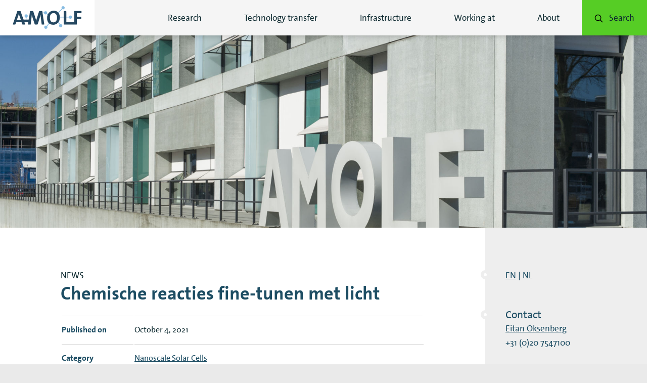

--- FILE ---
content_type: text/html; charset=UTF-8
request_url: https://amolf.nl/news/chemische-reacties-fine-tunen-met-licht
body_size: 20509
content:

<html class="no-js" lang="en-US">
<head>
    <meta charset="UTF-8" />
    <title>Chemische reacties fine-tunen met licht - AMOLF</title>

    <meta http-equiv="X-UA-Compatible" content="IE=edge,chrome=1" />
    <meta http-equiv="Content-Type" content="text/html; charset=UTF-8" />
    <meta name="viewport" content="width=device-width,initial-scale=1, user-scalable=no" />
    <meta name="msapplication-square70x70logo"      content="https://amolf.nl/wp-content/themes/amolf/assets/favicons/windows-tile-70x70.png" />
<meta name="msapplication-square150x150logo"    content="https://amolf.nl/wp-content/themes/amolf/assets/favicons/windows-tile-150x150.png" />
<meta name="msapplication-square310x310logo"    content="https://amolf.nl/wp-content/themes/amolf/assets/favicons/windows-tile-310x310.png" />
<meta name="msapplication-TileImage"            content="https://amolf.nl/wp-content/themes/amolf/assets/favicons/windows-tile-144x144.png" />
<meta name="msapplication-TileColor"            content="#FFFFFF" />

<link rel="apple-touch-icon-precomposed"    sizes="152x152" href="https://amolf.nl/wp-content/themes/amolf/assets/favicons/apple-touch-icon-152x152-precomposed.png" />
<link rel="apple-touch-icon-precomposed"    sizes="120x120" href="https://amolf.nl/wp-content/themes/amolf/assets/favicons/apple-touch-icon-120x120-precomposed.png" />
<link rel="apple-touch-icon-precomposed"    sizes="76x76"   href="https://amolf.nl/wp-content/themes/amolf/assets/favicons/apple-touch-icon-76x76-precomposed.png" />
<link rel="apple-touch-icon-precomposed"    sizes="60x60"   href="https://amolf.nl/wp-content/themes/amolf/assets/favicons/apple-touch-icon-60x60-precomposed.png" />
<link rel="apple-touch-icon-precomposed"    sizes="144x144" href="https://amolf.nl/wp-content/themes/amolf/assets/favicons/apple-touch-icon-144x144-precomposed.png" />
<link rel="apple-touch-icon-precomposed"    sizes="114x114" href="https://amolf.nl/wp-content/themes/amolf/assets/favicons/apple-touch-icon-114x114-precomposed.png" />
<link rel="apple-touch-icon-precomposed"    sizes="72x72"   href="https://amolf.nl/wp-content/themes/amolf/assets/favicons/apple-touch-icon-72x72-precomposed.png" />
<link rel="apple-touch-icon"                sizes="57x57"   href="https://amolf.nl/wp-content/themes/amolf/assets/favicons/apple-touch-icon.png" />

<link rel="icon"                            sizes="228x228" href="https://amolf.nl/wp-content/themes/amolf/assets/favicons/coast-icon-228x228.png" />
<link rel="shortcut icon"                                   href="https://amolf.nl/wp-content/themes/amolf/assets/favicons/favicon.ico" />
<link rel="icon"        type="image/png"    sizes="64x64"   href="https://amolf.nl/wp-content/themes/amolf/assets/favicons/favicon.png" />

    <script type="text/javascript">
        window.appConfig = { siteUrl : 'https://amolf.nl', themeUrl : 'https://amolf.nl/wp-content/themes/amolf' };
        document.documentElement.classList.remove('no-js');
        document.documentElement.classList.add('js');
        document.addEventListener('DOMContentLoaded', function() { document.body.classList.add('is-loaded'); });
    </script>

    
    <script>dataLayer = [];</script>
    <script>(function(w,d,s,l,i){w[l]=w[l]||[];w[l].push({'gtm.start':
    new Date().getTime(),event:'gtm.js'});var f=d.getElementsByTagName(s)[0],
    j=d.createElement(s),dl=l!='dataLayer'?'&l='+l:'';j.async=true;j.src=
    '//www.googletagmanager.com/gtm.js?id='+i+dl;f.parentNode.insertBefore(j,f);
    })(window,document,'script','dataLayer','GTM-56L5JVZH');</script>
    <meta name='robots' content='max-image-preview:large' />

<!-- This site is optimized with the Yoast SEO plugin v12.1 - https://yoast.com/wordpress/plugins/seo/ -->
<link rel="canonical" href="https://amolf.nl/news/chemische-reacties-fine-tunen-met-licht" />
<meta property="og:type" content="article" />
<meta property="og:title" content="Chemische reacties fine-tunen met licht - AMOLF" />
<meta property="og:description" content="AMOLF onderzoekers ontrafelen hoe nano-antennes chemische reacties versterken De chemische industrie gebruikt veel energie, niet alleen om reacties op gang te brengen, maar ook voor het scheiden van producten en bijproducten. Sinds enige jaren wordt daarom onderzoek gedaan naar manieren om met antennes op nanometerschaal de energie uit licht op te vangen en samen te &hellip;" />
<meta property="og:url" content="https://amolf.nl/news/chemische-reacties-fine-tunen-met-licht" />
<meta property="og:site_name" content="AMOLF" />
<meta property="og:image" content="https://amolf.nl/wp-content/uploads/2021/10/Picture-Tuning-chemical-reactions-with-light.jpg" />
<meta property="og:image:secure_url" content="https://amolf.nl/wp-content/uploads/2021/10/Picture-Tuning-chemical-reactions-with-light.jpg" />
<meta property="og:image:width" content="1320" />
<meta property="og:image:height" content="786" />
<meta name="twitter:card" content="summary" />
<meta name="twitter:description" content="AMOLF onderzoekers ontrafelen hoe nano-antennes chemische reacties versterken De chemische industrie gebruikt veel energie, niet alleen om reacties op gang te brengen, maar ook voor het scheiden van producten en bijproducten. Sinds enige jaren wordt daarom onderzoek gedaan naar manieren om met antennes op nanometerschaal de energie uit licht op te vangen en samen te [&hellip;]" />
<meta name="twitter:title" content="Chemische reacties fine-tunen met licht - AMOLF" />
<meta name="twitter:image" content="https://amolf.nl/wp-content/uploads/2021/10/Picture-Tuning-chemical-reactions-with-light.jpg" />
<script type='application/ld+json' class='yoast-schema-graph yoast-schema-graph--main'>{"@context":"https://schema.org","@graph":[{"@type":"WebSite","@id":"https://amolf.nl/#website","url":"https://amolf.nl/","name":"AMOLF","potentialAction":{"@type":"SearchAction","target":"https://amolf.nl/?s={search_term_string}","query-input":"required name=search_term_string"}},{"@type":"ImageObject","@id":"https://amolf.nl/news/chemische-reacties-fine-tunen-met-licht#primaryimage","url":"https://amolf.nl/wp-content/uploads/2021/10/Picture-Tuning-chemical-reactions-with-light.jpg","width":1320,"height":786},{"@type":"WebPage","@id":"https://amolf.nl/news/chemische-reacties-fine-tunen-met-licht#webpage","url":"https://amolf.nl/news/chemische-reacties-fine-tunen-met-licht","inLanguage":"en-US","name":"Chemische reacties fine-tunen met licht - AMOLF","isPartOf":{"@id":"https://amolf.nl/#website"},"primaryImageOfPage":{"@id":"https://amolf.nl/news/chemische-reacties-fine-tunen-met-licht#primaryimage"},"datePublished":"2021-10-04T15:50:45+02:00","dateModified":"2021-10-21T13:41:12+02:00"}]}</script>
<!-- / Yoast SEO plugin. -->

<link rel='dns-prefetch' href='//ajax.googleapis.com' />
<link rel='dns-prefetch' href='//platform.hireserve.nl' />
<script type="text/javascript">
/* <![CDATA[ */
window._wpemojiSettings = {"baseUrl":"https:\/\/s.w.org\/images\/core\/emoji\/15.0.3\/72x72\/","ext":".png","svgUrl":"https:\/\/s.w.org\/images\/core\/emoji\/15.0.3\/svg\/","svgExt":".svg","source":{"concatemoji":"https:\/\/amolf.nl\/wp-includes\/js\/wp-emoji-release.min.js?ver=6.6.2"}};
/*! This file is auto-generated */
!function(i,n){var o,s,e;function c(e){try{var t={supportTests:e,timestamp:(new Date).valueOf()};sessionStorage.setItem(o,JSON.stringify(t))}catch(e){}}function p(e,t,n){e.clearRect(0,0,e.canvas.width,e.canvas.height),e.fillText(t,0,0);var t=new Uint32Array(e.getImageData(0,0,e.canvas.width,e.canvas.height).data),r=(e.clearRect(0,0,e.canvas.width,e.canvas.height),e.fillText(n,0,0),new Uint32Array(e.getImageData(0,0,e.canvas.width,e.canvas.height).data));return t.every(function(e,t){return e===r[t]})}function u(e,t,n){switch(t){case"flag":return n(e,"\ud83c\udff3\ufe0f\u200d\u26a7\ufe0f","\ud83c\udff3\ufe0f\u200b\u26a7\ufe0f")?!1:!n(e,"\ud83c\uddfa\ud83c\uddf3","\ud83c\uddfa\u200b\ud83c\uddf3")&&!n(e,"\ud83c\udff4\udb40\udc67\udb40\udc62\udb40\udc65\udb40\udc6e\udb40\udc67\udb40\udc7f","\ud83c\udff4\u200b\udb40\udc67\u200b\udb40\udc62\u200b\udb40\udc65\u200b\udb40\udc6e\u200b\udb40\udc67\u200b\udb40\udc7f");case"emoji":return!n(e,"\ud83d\udc26\u200d\u2b1b","\ud83d\udc26\u200b\u2b1b")}return!1}function f(e,t,n){var r="undefined"!=typeof WorkerGlobalScope&&self instanceof WorkerGlobalScope?new OffscreenCanvas(300,150):i.createElement("canvas"),a=r.getContext("2d",{willReadFrequently:!0}),o=(a.textBaseline="top",a.font="600 32px Arial",{});return e.forEach(function(e){o[e]=t(a,e,n)}),o}function t(e){var t=i.createElement("script");t.src=e,t.defer=!0,i.head.appendChild(t)}"undefined"!=typeof Promise&&(o="wpEmojiSettingsSupports",s=["flag","emoji"],n.supports={everything:!0,everythingExceptFlag:!0},e=new Promise(function(e){i.addEventListener("DOMContentLoaded",e,{once:!0})}),new Promise(function(t){var n=function(){try{var e=JSON.parse(sessionStorage.getItem(o));if("object"==typeof e&&"number"==typeof e.timestamp&&(new Date).valueOf()<e.timestamp+604800&&"object"==typeof e.supportTests)return e.supportTests}catch(e){}return null}();if(!n){if("undefined"!=typeof Worker&&"undefined"!=typeof OffscreenCanvas&&"undefined"!=typeof URL&&URL.createObjectURL&&"undefined"!=typeof Blob)try{var e="postMessage("+f.toString()+"("+[JSON.stringify(s),u.toString(),p.toString()].join(",")+"));",r=new Blob([e],{type:"text/javascript"}),a=new Worker(URL.createObjectURL(r),{name:"wpTestEmojiSupports"});return void(a.onmessage=function(e){c(n=e.data),a.terminate(),t(n)})}catch(e){}c(n=f(s,u,p))}t(n)}).then(function(e){for(var t in e)n.supports[t]=e[t],n.supports.everything=n.supports.everything&&n.supports[t],"flag"!==t&&(n.supports.everythingExceptFlag=n.supports.everythingExceptFlag&&n.supports[t]);n.supports.everythingExceptFlag=n.supports.everythingExceptFlag&&!n.supports.flag,n.DOMReady=!1,n.readyCallback=function(){n.DOMReady=!0}}).then(function(){return e}).then(function(){var e;n.supports.everything||(n.readyCallback(),(e=n.source||{}).concatemoji?t(e.concatemoji):e.wpemoji&&e.twemoji&&(t(e.twemoji),t(e.wpemoji)))}))}((window,document),window._wpemojiSettings);
/* ]]> */
</script>
<style id='wp-emoji-styles-inline-css' type='text/css'>

	img.wp-smiley, img.emoji {
		display: inline !important;
		border: none !important;
		box-shadow: none !important;
		height: 1em !important;
		width: 1em !important;
		margin: 0 0.07em !important;
		vertical-align: -0.1em !important;
		background: none !important;
		padding: 0 !important;
	}
</style>
<link rel='stylesheet' id='wp-block-library-css' href='https://amolf.nl/wp-includes/css/dist/block-library/style.min.css?ver=6.6.2' type='text/css' media='all' />
<style id='co-authors-plus-coauthors-style-inline-css' type='text/css'>
.wp-block-co-authors-plus-coauthors.is-layout-flow [class*=wp-block-co-authors-plus]{display:inline}

</style>
<style id='co-authors-plus-avatar-style-inline-css' type='text/css'>
.wp-block-co-authors-plus-avatar :where(img){height:auto;max-width:100%;vertical-align:bottom}.wp-block-co-authors-plus-coauthors.is-layout-flow .wp-block-co-authors-plus-avatar :where(img){vertical-align:middle}.wp-block-co-authors-plus-avatar:is(.alignleft,.alignright){display:table}.wp-block-co-authors-plus-avatar.aligncenter{display:table;margin-inline:auto}

</style>
<style id='co-authors-plus-image-style-inline-css' type='text/css'>
.wp-block-co-authors-plus-image{margin-bottom:0}.wp-block-co-authors-plus-image :where(img){height:auto;max-width:100%;vertical-align:bottom}.wp-block-co-authors-plus-coauthors.is-layout-flow .wp-block-co-authors-plus-image :where(img){vertical-align:middle}.wp-block-co-authors-plus-image:is(.alignfull,.alignwide) :where(img){width:100%}.wp-block-co-authors-plus-image:is(.alignleft,.alignright){display:table}.wp-block-co-authors-plus-image.aligncenter{display:table;margin-inline:auto}

</style>
<style id='classic-theme-styles-inline-css' type='text/css'>
/*! This file is auto-generated */
.wp-block-button__link{color:#fff;background-color:#32373c;border-radius:9999px;box-shadow:none;text-decoration:none;padding:calc(.667em + 2px) calc(1.333em + 2px);font-size:1.125em}.wp-block-file__button{background:#32373c;color:#fff;text-decoration:none}
</style>
<style id='global-styles-inline-css' type='text/css'>
:root{--wp--preset--aspect-ratio--square: 1;--wp--preset--aspect-ratio--4-3: 4/3;--wp--preset--aspect-ratio--3-4: 3/4;--wp--preset--aspect-ratio--3-2: 3/2;--wp--preset--aspect-ratio--2-3: 2/3;--wp--preset--aspect-ratio--16-9: 16/9;--wp--preset--aspect-ratio--9-16: 9/16;--wp--preset--color--black: #000000;--wp--preset--color--cyan-bluish-gray: #abb8c3;--wp--preset--color--white: #ffffff;--wp--preset--color--pale-pink: #f78da7;--wp--preset--color--vivid-red: #cf2e2e;--wp--preset--color--luminous-vivid-orange: #ff6900;--wp--preset--color--luminous-vivid-amber: #fcb900;--wp--preset--color--light-green-cyan: #7bdcb5;--wp--preset--color--vivid-green-cyan: #00d084;--wp--preset--color--pale-cyan-blue: #8ed1fc;--wp--preset--color--vivid-cyan-blue: #0693e3;--wp--preset--color--vivid-purple: #9b51e0;--wp--preset--gradient--vivid-cyan-blue-to-vivid-purple: linear-gradient(135deg,rgba(6,147,227,1) 0%,rgb(155,81,224) 100%);--wp--preset--gradient--light-green-cyan-to-vivid-green-cyan: linear-gradient(135deg,rgb(122,220,180) 0%,rgb(0,208,130) 100%);--wp--preset--gradient--luminous-vivid-amber-to-luminous-vivid-orange: linear-gradient(135deg,rgba(252,185,0,1) 0%,rgba(255,105,0,1) 100%);--wp--preset--gradient--luminous-vivid-orange-to-vivid-red: linear-gradient(135deg,rgba(255,105,0,1) 0%,rgb(207,46,46) 100%);--wp--preset--gradient--very-light-gray-to-cyan-bluish-gray: linear-gradient(135deg,rgb(238,238,238) 0%,rgb(169,184,195) 100%);--wp--preset--gradient--cool-to-warm-spectrum: linear-gradient(135deg,rgb(74,234,220) 0%,rgb(151,120,209) 20%,rgb(207,42,186) 40%,rgb(238,44,130) 60%,rgb(251,105,98) 80%,rgb(254,248,76) 100%);--wp--preset--gradient--blush-light-purple: linear-gradient(135deg,rgb(255,206,236) 0%,rgb(152,150,240) 100%);--wp--preset--gradient--blush-bordeaux: linear-gradient(135deg,rgb(254,205,165) 0%,rgb(254,45,45) 50%,rgb(107,0,62) 100%);--wp--preset--gradient--luminous-dusk: linear-gradient(135deg,rgb(255,203,112) 0%,rgb(199,81,192) 50%,rgb(65,88,208) 100%);--wp--preset--gradient--pale-ocean: linear-gradient(135deg,rgb(255,245,203) 0%,rgb(182,227,212) 50%,rgb(51,167,181) 100%);--wp--preset--gradient--electric-grass: linear-gradient(135deg,rgb(202,248,128) 0%,rgb(113,206,126) 100%);--wp--preset--gradient--midnight: linear-gradient(135deg,rgb(2,3,129) 0%,rgb(40,116,252) 100%);--wp--preset--font-size--small: 13px;--wp--preset--font-size--medium: 20px;--wp--preset--font-size--large: 36px;--wp--preset--font-size--x-large: 42px;--wp--preset--spacing--20: 0.44rem;--wp--preset--spacing--30: 0.67rem;--wp--preset--spacing--40: 1rem;--wp--preset--spacing--50: 1.5rem;--wp--preset--spacing--60: 2.25rem;--wp--preset--spacing--70: 3.38rem;--wp--preset--spacing--80: 5.06rem;--wp--preset--shadow--natural: 6px 6px 9px rgba(0, 0, 0, 0.2);--wp--preset--shadow--deep: 12px 12px 50px rgba(0, 0, 0, 0.4);--wp--preset--shadow--sharp: 6px 6px 0px rgba(0, 0, 0, 0.2);--wp--preset--shadow--outlined: 6px 6px 0px -3px rgba(255, 255, 255, 1), 6px 6px rgba(0, 0, 0, 1);--wp--preset--shadow--crisp: 6px 6px 0px rgba(0, 0, 0, 1);}:where(.is-layout-flex){gap: 0.5em;}:where(.is-layout-grid){gap: 0.5em;}body .is-layout-flex{display: flex;}.is-layout-flex{flex-wrap: wrap;align-items: center;}.is-layout-flex > :is(*, div){margin: 0;}body .is-layout-grid{display: grid;}.is-layout-grid > :is(*, div){margin: 0;}:where(.wp-block-columns.is-layout-flex){gap: 2em;}:where(.wp-block-columns.is-layout-grid){gap: 2em;}:where(.wp-block-post-template.is-layout-flex){gap: 1.25em;}:where(.wp-block-post-template.is-layout-grid){gap: 1.25em;}.has-black-color{color: var(--wp--preset--color--black) !important;}.has-cyan-bluish-gray-color{color: var(--wp--preset--color--cyan-bluish-gray) !important;}.has-white-color{color: var(--wp--preset--color--white) !important;}.has-pale-pink-color{color: var(--wp--preset--color--pale-pink) !important;}.has-vivid-red-color{color: var(--wp--preset--color--vivid-red) !important;}.has-luminous-vivid-orange-color{color: var(--wp--preset--color--luminous-vivid-orange) !important;}.has-luminous-vivid-amber-color{color: var(--wp--preset--color--luminous-vivid-amber) !important;}.has-light-green-cyan-color{color: var(--wp--preset--color--light-green-cyan) !important;}.has-vivid-green-cyan-color{color: var(--wp--preset--color--vivid-green-cyan) !important;}.has-pale-cyan-blue-color{color: var(--wp--preset--color--pale-cyan-blue) !important;}.has-vivid-cyan-blue-color{color: var(--wp--preset--color--vivid-cyan-blue) !important;}.has-vivid-purple-color{color: var(--wp--preset--color--vivid-purple) !important;}.has-black-background-color{background-color: var(--wp--preset--color--black) !important;}.has-cyan-bluish-gray-background-color{background-color: var(--wp--preset--color--cyan-bluish-gray) !important;}.has-white-background-color{background-color: var(--wp--preset--color--white) !important;}.has-pale-pink-background-color{background-color: var(--wp--preset--color--pale-pink) !important;}.has-vivid-red-background-color{background-color: var(--wp--preset--color--vivid-red) !important;}.has-luminous-vivid-orange-background-color{background-color: var(--wp--preset--color--luminous-vivid-orange) !important;}.has-luminous-vivid-amber-background-color{background-color: var(--wp--preset--color--luminous-vivid-amber) !important;}.has-light-green-cyan-background-color{background-color: var(--wp--preset--color--light-green-cyan) !important;}.has-vivid-green-cyan-background-color{background-color: var(--wp--preset--color--vivid-green-cyan) !important;}.has-pale-cyan-blue-background-color{background-color: var(--wp--preset--color--pale-cyan-blue) !important;}.has-vivid-cyan-blue-background-color{background-color: var(--wp--preset--color--vivid-cyan-blue) !important;}.has-vivid-purple-background-color{background-color: var(--wp--preset--color--vivid-purple) !important;}.has-black-border-color{border-color: var(--wp--preset--color--black) !important;}.has-cyan-bluish-gray-border-color{border-color: var(--wp--preset--color--cyan-bluish-gray) !important;}.has-white-border-color{border-color: var(--wp--preset--color--white) !important;}.has-pale-pink-border-color{border-color: var(--wp--preset--color--pale-pink) !important;}.has-vivid-red-border-color{border-color: var(--wp--preset--color--vivid-red) !important;}.has-luminous-vivid-orange-border-color{border-color: var(--wp--preset--color--luminous-vivid-orange) !important;}.has-luminous-vivid-amber-border-color{border-color: var(--wp--preset--color--luminous-vivid-amber) !important;}.has-light-green-cyan-border-color{border-color: var(--wp--preset--color--light-green-cyan) !important;}.has-vivid-green-cyan-border-color{border-color: var(--wp--preset--color--vivid-green-cyan) !important;}.has-pale-cyan-blue-border-color{border-color: var(--wp--preset--color--pale-cyan-blue) !important;}.has-vivid-cyan-blue-border-color{border-color: var(--wp--preset--color--vivid-cyan-blue) !important;}.has-vivid-purple-border-color{border-color: var(--wp--preset--color--vivid-purple) !important;}.has-vivid-cyan-blue-to-vivid-purple-gradient-background{background: var(--wp--preset--gradient--vivid-cyan-blue-to-vivid-purple) !important;}.has-light-green-cyan-to-vivid-green-cyan-gradient-background{background: var(--wp--preset--gradient--light-green-cyan-to-vivid-green-cyan) !important;}.has-luminous-vivid-amber-to-luminous-vivid-orange-gradient-background{background: var(--wp--preset--gradient--luminous-vivid-amber-to-luminous-vivid-orange) !important;}.has-luminous-vivid-orange-to-vivid-red-gradient-background{background: var(--wp--preset--gradient--luminous-vivid-orange-to-vivid-red) !important;}.has-very-light-gray-to-cyan-bluish-gray-gradient-background{background: var(--wp--preset--gradient--very-light-gray-to-cyan-bluish-gray) !important;}.has-cool-to-warm-spectrum-gradient-background{background: var(--wp--preset--gradient--cool-to-warm-spectrum) !important;}.has-blush-light-purple-gradient-background{background: var(--wp--preset--gradient--blush-light-purple) !important;}.has-blush-bordeaux-gradient-background{background: var(--wp--preset--gradient--blush-bordeaux) !important;}.has-luminous-dusk-gradient-background{background: var(--wp--preset--gradient--luminous-dusk) !important;}.has-pale-ocean-gradient-background{background: var(--wp--preset--gradient--pale-ocean) !important;}.has-electric-grass-gradient-background{background: var(--wp--preset--gradient--electric-grass) !important;}.has-midnight-gradient-background{background: var(--wp--preset--gradient--midnight) !important;}.has-small-font-size{font-size: var(--wp--preset--font-size--small) !important;}.has-medium-font-size{font-size: var(--wp--preset--font-size--medium) !important;}.has-large-font-size{font-size: var(--wp--preset--font-size--large) !important;}.has-x-large-font-size{font-size: var(--wp--preset--font-size--x-large) !important;}
:where(.wp-block-post-template.is-layout-flex){gap: 1.25em;}:where(.wp-block-post-template.is-layout-grid){gap: 1.25em;}
:where(.wp-block-columns.is-layout-flex){gap: 2em;}:where(.wp-block-columns.is-layout-grid){gap: 2em;}
:root :where(.wp-block-pullquote){font-size: 1.5em;line-height: 1.6;}
</style>
<link rel='stylesheet' id='aa-style-css' href='https://amolf.nl/wp-content/themes/amolf/assets/css/amolf.css?ver=1744724618' type='text/css' media='' />
<link rel='stylesheet' id='hireserve-ats-apply-btn-style-css' href='https://platform.hireserve.nl/incl/css/hs_apply.css?ver=1.8.8' type='text/css' media='all' />
<link rel="https://api.w.org/" href="https://amolf.nl/wp-json/" /><link rel='shortlink' href='https://amolf.nl/?p=20502' />
<script type='HIRESERVE/Login'></script>		<style type="text/css" id="wp-custom-css">
			/* GLOBAL */
/* Content block wide */
/* Make image responsive */

/* Set image background to white*/
.page-template-tpl-homepage .theme--type-3 .block__container .media--fit {
	background-color: white !important;
}

h2.block__heading span{
		line-height: 1.2em;
		font-size:30px!important;
	}

h3{
	font-size:23px;
}

figcaption{
	margin-top:5px!important;
	margin-bottom:5px!important;
}

/* Remove extra height on article texts to align with images */
.single .article p{
	margin-top:0px!important;
}

/* Add space to native video in articles */
.single .article .wp-video-shortcode{
	margin-bottom:10px;
}
/*add bottom space to heading in articles */

.content--single .article__main h2{
	margin-bottom:10px!important;
}

/* make table content not align center */ 
td,
th {
	text-align:left;
}

.intro ul li{
	font-size:16px;
	line-height:25px;
}

.theme--type-2 h3, .theme--type-2 h4 {
	color:white!important;
}

.theme--type-3 h3, .theme--type-3 h4{
	color:white!important;
}

/* article styling*/
.article__main h2 {
	font-size: 26px !important;
}


/*People & links*/
.person--people .more .person__name, .person__group-link{
	color:black!important;
}

.person--people .more:hover .person__name, .person__group-link:hover{
	color:#56cd25!important;
}

.more .person__name{
	text-decoration:underline;
}

/* Hide download preprint button, because it doesnt work*/

.content--single .article .aside--no-bullet .button--apply, .content--single  .article__main .cta--apply{
	display:none;
}

/*COMPONENTS*/
/* Link lists*/
/*  */
.list--links .item__description{
	display:none;
}


/* change unneccesary styling*/
@media screen and (min-width: 1025px) {
  .article__main .figure, .article__main .media {
   margin: 0.5em 0 0 0;
  }
}

/* gravity form*/
.theme--type-2 .gform_button {
	background-color:white!important;
	color:black!important;
}

.theme--type-3 .gform_button {
	background-color:white!important;
	color:black!important;
}

figcaption {
	font-size: 14px !important;
	line-height: 1.2em;
	font-style: italic !important;
}

/* Removing share social on certain pages */
/*research theme pages*/
.page-id-20653 .aside:last-of-type,
.page-id-20655 .aside:last-of-type,
.page-id-20651 .aside:last-of-type, 
.page-id-24035 .aside:last-of-type 
{
	display: none;
}

@media screen and (min-width: 1025px) {



	.content--single .figure--align-left {
		margin-right: 20px;
	}

	.content--single .figure--align-right {
		margin-left: 20px;
	}

	.article__main .media--align-left {
		margin-right: 20px;
	}

	.article__main .media--align-right img {
		margin-left: 20px;
	}
}


@media screen and (max-width: 1279px) {

	.page-template-tpl-homepage .theme--type-3 .block__container .media--fit img {
		object-fit: contain !important;
	}

	h2.block__heading{
		line-height: 1.2em;
		font-size:30px!important;
	}
}

@media screen and (max-width: 767px) {

	.page-template-tpl-homepage .block__container .media--fit img {
		max-height: 200px;
		object-fit: cover !important;
	}
	
	
}

@media screen and (min-width: 768px) {

	.page-template-tpl-homepage .media--fit .block__image img {
		object-fit: contain !important;
	}
	

}

	/* left margin for smaller screens on footer*/
@media screen and (max-width: 1319px) and (min-width: 400px){
	
	.footer__panel--navigation{
		padding: 40px 120px 40px 20px;
	}
}

li#field_23_16 {
	display: none;
}

li#field_25_15 {
	display: none;
}

b {
	font-weight: bold !important;
}

/* PAGE SPECIFIC STYLING */
/* Amolf 75 new magazine
 * link naar ander artikel */

/*Gallery AMOLF alumni */
/* hide social */
.page-id-23640 .article__aside .aside:last-child {
	display: none;
}

.postid-23590 .posts-nav {
	display: none;
}

/* Overlijden fransis */
.postid-25528 .nav-prev-next{
	display:none;
}

/* 
 * extra CONTRAST layer
 * */

/* CSS test */

/* ----------------------------
   GLOBAL COLORS & CONTRASTS
-----------------------------*/
body {
	color: #0E2A30;
}

h2{
	color: #1D4D63 !important;
}

/* set basic link color */
.theme--type-3.block--highlighted:nth-child(2n)::after, .theme--type-3.block--highlighted:nth-child(2n+1)::after{
	background-color:#1d4d63!important;
}

/* white content blocks */
.theme--type-1 h1,
.theme--type-1 h2,
.theme--type-1 h3,
.theme--type-1 h4,
.theme--type-1 p,
.theme--type-1 li,
.theme--type-1 .meta {
	color: #1D4D63 !important;
}

/* make h2 smaller */
h2.block__heading,
.block--text-image h2 {
	font-size: 23px !important;
}

.theme--type-1 .meta {
	font-style: italic;
}

/* light blue content blocks */
.theme--type-2,
.theme--type-2 h1,
.theme--type-2 h2,
.theme--type-2 h3,
.theme--type-2 h4,
.theme--type-2 p,
.theme--type-2 li {
	color: #0E2A30 !important;
}

.theme--type-1 a,
h4>a {
	color: black;
}

.theme--type-2 a,.theme--type-2 .figcaption{
	color:#0E2A30!important;
}

.theme--type-2 a:hover {
	color: white !important;
}

/*  blue content blocks */
.theme--type-3 h1,
.theme--type-3 h2,
.theme--type-3 h3,
.theme--type-3 h4,
.theme--type-3 p,
.theme--type-3 li,
.theme--type-3 a {
	color: white !important;
}

.theme--type-3 a:hover{
	color:#56cd25!important;
}

.theme--type-3 .block__container {
	background-color: #1D4D63;
}

.theme--type-2 .block__container {
	background-color: #7fb9df;
}

/* Style link colors first. Dont move this CSS*/

/* ----------------------------
   NAVIGATION MENU
-----------------------------*/

.nav--main .nav__list {
	color: #0E2A30 !important;
}

.nav--main .nav__list a:hover,
{
color: #56cd25 !important;
text-decoration: underline;
}

/* active state */

.nav--main .nav__item.is-active>a {
	text-decoration: underline;
	color: #0E2A30;
}


/* Except Search button */

.nav--main>.nav__list>.nav__item:last-child .nav__link {
	color: #0E2A30;
}

.nav--main>.nav__list>.nav__item:last-child>.nav__link:hover,
.nav--main>.nav__list>.nav__item:last-child>.nav__link:focus {
	color: #0E2A30 !important;
}

/* Search button in menu */
.nav--main>.nav__list>.nav__item:last-child:hover .nav__link {
	background-color: #7fb9df !important;
	text-decoration: none;
}

.nav--main>.nav__list>.nav__item:last-child .nav__link:hover {
	color: white;
}


.nav--drawer .nav__item,
.drawer__container,
.nav__trigger.is-open,
.nav__arrow,
.nav__trigger {
	background-color: #1D4D63 !important;
}

.nav__arrow.is-open {
	background-color: #7fb9df !important;
}

/* ----------------------------
   BUTTONS
-----------------------------*/

/* Remove read more icon */
.button__icon {
	display: none !important;
}

/* Read more button */
.button--read-more {
	padding: 10px 20px !important;
	margin-top: 10px !important;
}

/* Read more news article button with arrow */

.button--tile {
	background-color: #56cd25 !important;
	color: #0E2A30 !important
}

.button--tile:hover {
	background-color: #0E2A30 !important;
	color: white !important
}

.button--cta::after {
	background: url("data:image/svg+xml,%3Csvg%20xmlns%3D%22http%3A//www.w3.org/2000/svg%22%20viewBox%3D%220%200%2025%2017%22%3E%3Cpath%20fill%3D%22currentColor%22%20d%3D%22M24.5%2C7.3c0%2C0-6-6.3-6.6-6.9c-0.6-0.6-1.7-0.6-2.4%2C0c-0.7%2C0.6-0.7%2C1.5%2C0%2C2.3L19.6%2C7H1.5C0.7%2C7%2C0%2C7.7%2C0%2C8.5v0C0%2C9.3%2C0.7%2C10%2C1.5%2C10h18.1l-4.1%2C4.2c-0.7%2C0.8-0.7%2C1.7%2C0%2C2.3c0.7%2C0.6%2C1.8%2C0.6%2C2.4%2C0c0.6-0.6%2C6.6-6.9%2C6.6-6.9C24.8%2C9.3%2C25%2C8.9%2C25%2C8.5C25%2C8.1%2C24.8%2C7.6%2C24.5%2C7.3z%22/%3E%3C/svg%3E") 50% 50% no-repeat;
	background-size: 21px;
	position: absolute;
	top: 0;
	bottom: 0;
	right: 0;
	content: "";
	width: 80px;
	transition: all 0.2s ease-in-out;
	pointer-events: none;
}

.button--cta:hover::after {
	background-image: url("data:image/svg+xml,%3Csvg xmlns='http://www.w3.org/2000/svg' viewBox='0 0 25 17'%3E%3Cpath fill='%23ffffff' d='M24.5,7.3c0,0-6-6.3-6.6-6.9c-0.6-0.6-1.7-0.6-2.4,0c-0.7,0.6-0.7,1.5,0,2.3L19.6,7H1.5C0.7,7,0,7.7,0,8.5v0C0,9.3,0.7,10,1.5,10h18.1l-4.1,4.2c-0.7,0.8-0.7,1.7,0,2.3c0.7,0.6,1.8,0.6,2.4,0c0.6-0.6,6.6-6.9,6.6-6.9C24.8,9.3,25,8.9,25,8.5C25,8.1,24.8,7.6,24.5,7.3z'/%3E%3C/svg%3E");
}


/* Button hover for multiple themes */
.theme--type-1 .button:hover,
.theme--type-1 .button__label:hover,
.theme--type-2 .button:hover,
.theme--type-2 .button__label:hover,
.theme--type-3 .button:hover,
.theme--type-3 .button__label:hover,
.list__item--tile .button:hover {
	background-color: #0E2A30 !important;
	color: white !important;
}

/* Search buttons on peoples page */
.search button:hover {
	background: #0E2A30;
}

/* focus on searchfield */
.search__form-item:focus .search__input {
	border-bottom: 2px solid #0E2A30;
}

/* General button label */
.button__label {
	text-decoration: none !important;
}

/* Theme-specific buttons */
.theme--type-1 .button,
.list__item--tile:nth-child(1) .button,

.page-id-4 .list__item--tile:nth-child(1) .button,
.page-id-4 .list__item--tile:nth-child(4) .button {
	background-color: #56cd25 !important;
	color: #0E2A30 !important;
}

/* general buttons for theme 2 + 3 */

.list__item--tile:nth-child(2) .button,
.list__item--tile:nth-child(3) .button {
	background-color: white !important;
	color: #0E2A30 !important;
}

.theme--type-2 .button,
.theme--type-3 .button {
	color: #0E2A30 !important;
	background-color: white !important;
}

.list__item--tile:nth-child(1) .button:hover,
.list__item--tile:nth-child(2) .button:hover,
.list__item--tile:nth-child(3) .button:hover,
.list__item--tile:nth-child(4) .button:hover {
	background-color: #0E2A30 !important;
	color: white !important;
}

/* ----------------------------
   Research group page people
-----------------------------*/
.more, .more .person__name, .person__group{
	color:#1d4d63!important;
}

.theme--type-1 a:hover,
.more:hover .person__name, .more:hover {
	color: #56cd25 !important;
}


/* ----------------------------
   People page
-----------------------------*/
.dropdown__title {
	color: #1d4d63;
	border: solid 1px #56cd25;
}

.dropdown__list-item {
	border-left: solid 1px #56cd25;
	border-right: solid 1px #56cd25;
}

.dropdown__list a:hover {
	background-color: white !important;
}

.dropdown__list-item:last-child {
	border-bottom: solid 1px #56cd25;
}

.dropdown__title:hover {
	border: solid 1px #0e2a30;
}

/* ----------------------------
   Directory
-----------------------------*/


/* Button hover for multiple themes */
.directory__main .button,
.directory__aside .button {
	background-color: #56cd25 !important;
	color: #0E2A30 !important;
}

.directory__main .button:hover,
.directory__aside .button:hover {
	background-color: #0E2A30 !important;
	color: white !important;
}

.directory__main h1,
.directory__main h2,
.directory__main h3,
.directory__main h4,
.directory__aside h1,
.directory__aside h2,
.directory__aside h3,
.directory__aside h4 {
	color: #1d4d63 !important;
}

.directory__aside a,
.directory__main a {
	color: #1d4d63;
	text-decoration: underline;
}

/* ----------------------------
   Sidebar styling
-----------------------------*/

/* button in sidebar */
.aside__description .button {
	background-color: #56cd25 !important;
	color: #0E2A30 !important;
}


.aside__description .button:hover {
	background-color: #0e2a30 !important;
	color: white !important;
}

/* Headings and text*/
.article__aside,
.aside__heading,
.article__aside a,
.aside__description a {
	color: #1D4D63 !important;
}

.article__aside a,
.aside__description a {
	text-decoration: underline;
}

.article__aside a:hover,
.aside__description a:hover {
	text-decoration: underline;
	color: #56cd25 !important;
}


.social__icon {
	fill: #7fb9df;
}

/* ----------------------------
   Singles templates
-----------------------------*/
.content--single .article__title,
.content--single a {
	color: #1D4D63 !important;
}

.posts-nav {
	color: #1D4D63 !important;
}

.content--single a {
	text-decoration: underline;
}

.content--single a:hover {
	color: #56cd25 !important;
}

/* HEading + meta*/
.content--single h1,
.content--single h2,
.content--single h3,
.content--single h4{
	color: #1D4D63!important;
}

/*Meta data */
.meta__table th{
		color: #1D4D63!important;
}


/* ----------------------------
   JOBS
-----------------------------*/

.jobs-list a {
	color: #1D4D63;
}

.jobs-list a:hover {
	color: #56cd25;
}

/* ----------------------------
   NEWS LIST ITEMS ON HOME
-----------------------------*/
/* first+last item */
.list__item--tile:nth-child(1) .meta,
.list__item--tile:nth-child(4) .meta {
	color: white !important;
}

.list__item--tile .meta {
	font-style: italic;
}

.list__item--tile:nth-child(1) .icon,
.list__item--tile:nth-child(4) .icon {
	fill: white !important;
}

.list__item--tile:nth-child(2) {
	background: #7fb9df !important;
	color: #0E2A30 !important;
}

.list__item--tile:nth-child(2) .item__meta--tile,
.list__item--tile:nth-child(2) .meta {
	color: #0E2A30 !important;
	fill: #0E2A30 !important;
}

.nav--main>.nav__list>.nav__item:last-child .nav__link {
	background-color: #56cd25 !important;
}

.list__item--tile:nth-child(3) {
	background: #1D4D63;
}

/* ----------------------------
   Publications
-----------------------------*/
.publication__meta {
	margin-bottom: 20px;
}

p.read-more {
	margin-bottom: 10px;
	margin-top: 25px;
}

/* change mouse indicator on butto*/
.search__submit:hover {
	cursor: pointer;
}

/* ----------------------------
   FOOTER
-----------------------------*/

.footer__panel--navigation {
	background-color: #1D4D63 !important;
}
.footer__panel--address {
	background-color:white !important;
}


.footer--primary {
	background-image: linear-gradient(to right, #1D4D63, #1D4D63 50%, #fff 50%, #fff 100%) !important;
}

.footer__panel h4,
.address__list a {
	color: #1D4D63;
}

.address__list a:hover {
	color: #56cd25;
}


.footer--secondary {
	background-color: #7fb9df !important;
	color: #0E2A30;
}

.partners__heading {
	color: #0E2A30!important;
}

/* ----------------------------
   FORMS
-----------------------------*/

body .gform_wrapper .gform_footer input[type="submit"] {
	color: #fff !important;
	fill: #fff !important;
	background-color: #56cd25 !important;
	border: none;
	height: 50px !important;
	margin-bottom: 0 !important;
}

body .gform_wrapper .gform_footer input[type="submit"]:hover {
	cursor: pointer;
	color: #56cd25 !important;
	fill: #56cd25 !important;
	background-color: #fff !important;
	border: none;
}

#gform_9 {
	margin-bottom: 0 !important;
}

li#field_6_13 {
	display: none;
}

/* ----------------------------
   LINKS & HOVERS
-----------------------------*/

.theme--type-1 a {
	color: #1D4D63 !important;
}

.theme--type-1 h3 a {
	text-decoration: underline;
}

/* ITEMLINKS */
/* hover on list blocks items */
.theme--type-2 .list__item--links:hover {
	background-color: #7fb9df;
}

.theme--type-2 .list__item--links::after {
	background-image: url("data:image/svg+xml;charset=UTF-8,%3C%3Fxml%20version%3D%221.0%22%20encoding%3D%22utf-8%22%3F%3E%0A%3C!--%20Generator%3A%20Adobe%20Illustrator%2019.1.0%2C%20SVG%20Export%20Plug-In%20.%20SVG%20Version%3A%206.00%20Build%200)%20%20--%3E%0A%3Csvg%20version%3D%221.1%22%20id%3D%22Layer_1%22%20xmlns%3D%22http%3A%2F%2Fwww.w3.org%2F2000%2Fsvg%22%20xmlns%3Axlink%3D%22http%3A%2F%2Fwww.w3.org%2F1999%2Fxlink%22%20x%3D%220px%22%20y%3D%220px%22%20viewBox%3D%220%200%2025%2017%22%20xml%3Aspace%3D%22preserve%22%3E%0A%20%20%20%20%3Cg%3E%0A%20%20%20%20%20%20%20%20%3Cpath%20fill%3D%22%237fb9df%22%20d%3D%22M24.5%2C7.3c0%2C0-6-6.3-6.6-6.9c-0.6-0.6-1.7-0.6-2.4%2C0c-0.7%2C0.6-0.7%2C1.5%2C0%2C2.3L19.6%2C7H1.5C0.7%2C7%2C0%2C7.7%2C0%2C8.5v0C0%2C9.3%2C0.7%2C10%2C1.5%2C10h18.1l-4.1%2C4.2c-0.7%2C0.8-0.7%2C1.7%2C0%2C2.3c0.7%2C0.6%2C1.8%2C0.6%2C2.4%2C0c0.6-0.6%2C6.6-6.9%2C6.6-6.9C24.8%2C9.3%2C25%2C8.9%2C25%2C8.5C25%2C8.1%2C24.8%2C7.6%2C24.5%2C7.3z%22%2F%3E%0A%20%20%20%20%3C%2Fg%3E%0A%3C%2Fsvg%3E%0A");
	background-color: #fafbf9;
	background-position: 50% 50%;
	background-size: 1.25em;
	background-repeat: no-repeat;
	bottom: 0;
	content: "";
	color: #7fb9df;
	display: block;
	pointer-events: none;
	position: absolute;
	right: 0;
	top: 0;
	-webkit-transition: .15s background-position;
	transition: .15s background-position;
	width: 60px;
}

.theme--type-3 .list__item--links:hover {
	background-color: #1D4D63;
}


/* ----------------------------
   Sub menu\s
-----------------------------*/

.nav--sub-nav .nav__list-item--sub-nav a {
	color: white !important;
	text-decoration: underline;
}

.nav--sub-nav .nav__list-item--sub-nav a:hover{
	color:#56cd25!important;
}
/* Button issues */
@media screen and (max-width: 767px) {
	.button--read-more {
  padding: 5px 20px !important;
  margin-top: 10px !important;
}
}

/* ----------------------------
   END CUSTOM STYLES
-----------------------------*/
/*set global hover states */

/*christmas */
.page-id-23372  .theme--type-3 .block__container, .page-id-23372  .theme--type-3 .block__content{
	background-color: white!important;
		color:#c12938!important;

}
.page-id-23372  .theme--type-3 .block__content h2, .page-id-23372  .theme--type-3 .block__content h1, .page-id-23372  .theme--type-1 .block__content h2{
	color:#c12938!important;
}

.page-id-23372  .theme--type-3 .block__content p, .page-id-23372 .theme--type-1 .block__content p, .page-id-23372  .theme--type-1 li{
	color:black!important;
}
.page-id-23372 .theme--type-3 .block__container .block__image{
	min-height:300px!important;
	}

.page-id-23372 .footer--secondary{
	background-color:#c12938!important;
	color:white!important;
}

.page-id-23372 .theme--type-1 .button, .page-id-23372  .gform_wrapper .gform_footer input[type="submit"]{
	background-color: red !important;
}

body.page-id-23372{ 
background-color:#f19ba5!important;
}



body.page-id-23372 .gform_wrapper .gform_footer input[type="submit"]:hover {
    cursor: pointer;
    color: #fff !important;
    fill: #fff !important;
    background-color: #c12938 !important;
}
/* 
body.page-id-23372 {
	background-color:#c12938!important;
} */
		</style>
		
</head>
<body class="aa_news-template-default single single-aa_news postid-20502" itemscope itemtype="//schema.org/WebPage">
    <div class="site">
        
    <noscript><iframe src="//www.googletagmanager.com/ns.html?id=GTM-56L5JVZH"
    height="0" width="0" style="display:none;visibility:hidden"></iframe></noscript>

        <!--[if lte IE 9]>
        <div class="legacy-warning">
            <div class="legacy-warning__wrapper">
                <div class="legacy-warning__content">
                    <h2><span>Sorry</span></h2>
                    <p>
                        Your browser is too old to optimally experience this website.<br />
                        <a href="http://browsehappy.com/">Upgrade your browser</a> to improve your experience.
                    </p>
                </div>
            </div>
        </div>
        <![endif]-->

        <div class="site__header">
            <header>
                <div class="logo">
                    <a class="logo__link" href="https://amolf.nl">
                        <img class="logo__image" src="https://amolf.nl/wp-content/themes/amolf/assets/img/logo--amolf.svg" alt="" title="" />
                    </a>
                </div>

                
    <nav class="nav nav--main" data-nav-hover>
        
        <ul class="nav__list">
                            <li class="nav__item nav__item--children">
                    <a class="nav__link" href="https://amolf.nl/research">
                        <span class="nav__text">Research</span>
                    </a>

                                            <div class="nav__arrow" data-nav-mobile="true" data-target=".nav__children">
                                        <svg class="icon nav__icon">
            <use xmlns:xlink="http://www.w3.org/1999/xlink"
                 xlink:href="https://amolf.nl/wp-content/themes/amolf/assets/img/icons.svg#icon--arrow--down"></use>
        </svg>
    
                        </div>
                    
                                            <ul class="nav__children">
                                                            <li class="nav__item nav__item--subchildren">
                                                                            <a class="nav__link" href="/research/sustainable-energy-materials">
                                            <span class="nav__text"><i>LMPV – Sustainable Energy Materials</i></span>
                                        </a>
                                                                                                                <ul class="nav__subchildren">
                                                                                            <li class="nav__item">
                                                                                                            <a class="nav__link" href="/research-groups/3d-photovoltaics">
                                                            <span class="nav__text"><b>3D Photovoltaics</b></span>
                                                        </a>
                                                    
                                                                                                                                                                                                                                        <a class="nav__link" href="/people/esther-alarcon-llado">
                                                                    <span class="nav__text">Esther Alarcon Llado</span>
                                                                </a>
                                                                                                                                                                                                                        </li>
                                                                                            <li class="nav__item">
                                                                                                            <a class="nav__link" href="/research-groups/hybrid-solar-cells">
                                                            <span class="nav__text"><b>Hybrid Solar Cells</b></span>
                                                        </a>
                                                    
                                                                                                                                                                                                                                        <a class="nav__link" href="/people/bruno-ehrler">
                                                                    <span class="nav__text">Bruno Ehrler</span>
                                                                </a>
                                                                                                                                                                                                                        </li>
                                                                                            <li class="nav__item">
                                                                                                            <a class="nav__link" href="/research-groups/nanoscale-solar-cells">
                                                            <span class="nav__text"><b>Nanoscale Solar Cells</b></span>
                                                        </a>
                                                    
                                                                                                                                                                                                                                        <a class="nav__link" href="/people/erik-garnett">
                                                                    <span class="nav__text">Erik Garnett</span>
                                                                </a>
                                                                                                                                                                                                                        </li>
                                                                                            <li class="nav__item">
                                                                                                            <a class="nav__link" href="/research-groups/hybrid-nanosystems">
                                                            <span class="nav__text"><b>Hybrid Nanosystems</b></span>
                                                        </a>
                                                    
                                                                                                                                                                                                                                        <a class="nav__link" href="/people/wiebke-albrecht">
                                                                    <span class="nav__text">Wiebke Albrecht</span>
                                                                </a>
                                                                                                                                                                                                                        </li>
                                                                                            <li class="nav__item">
                                                                                                            <a class="nav__link" href="/research-groups/ultrafast-spectroscopy">
                                                            <span class="nav__text"><b>Ultrafast Spectroscopy</b></span>
                                                        </a>
                                                    
                                                                                                                                                                                                                                        <a class="nav__link" href="/people/huib-bakker">
                                                                    <span class="nav__text">Huib Bakker</span>
                                                                </a>
                                                                                                                                                                                                                        </li>
                                                                                            <li class="nav__item">
                                                                                                            <a class="nav__link" href="/research-groups/photonic-materials">
                                                            <span class="nav__text"><b>Photonic Materials</b></span>
                                                        </a>
                                                    
                                                                                                                                                                                                                                        <a class="nav__link" href="/people/albert-polman">
                                                                    <span class="nav__text">Albert Polman</span>
                                                                </a>
                                                                                                                                                                                                                        </li>
                                                                                    </ul>
                                                                    </li>
                                                            <li class="nav__item nav__item--subchildren">
                                                                            <a class="nav__link" href="/research/information-in-Matter">
                                            <span class="nav__text"><i>Information in Matter</i></span>
                                        </a>
                                                                                                                <ul class="nav__subchildren">
                                                                                            <li class="nav__item">
                                                                                                            <a class="nav__link" href="/research-groups/biochemical-networks">
                                                            <span class="nav__text"><b>Biochemical Networks</b></span>
                                                        </a>
                                                    
                                                                                                                                                                                                                                        <a class="nav__link" href="/people/pieter-rein-ten-wolde">
                                                                    <span class="nav__text">Pieter Rein ten Wolde</span>
                                                                </a>
                                                                                                                                                                                                                        </li>
                                                                                            <li class="nav__item">
                                                                                                            <a class="nav__link" href="/research-groups/resonant-nanophotonics">
                                                            <span class="nav__text"><b>Resonant Nanophotonics</b></span>
                                                        </a>
                                                    
                                                                                                                                                                                                                                        <a class="nav__link" href="/people/femius-koenderink">
                                                                    <span class="nav__text">Femius Koenderink</span>
                                                                </a>
                                                                                                                                                                                                                        </li>
                                                                                            <li class="nav__item">
                                                                                                            <a class="nav__link" href="/research-groups/mechanical-metamaterials">
                                                            <span class="nav__text"><b>Mechanical Metamaterials</b></span>
                                                        </a>
                                                    
                                                                                                                                                                                                                                        <a class="nav__link" href="/people/martin-van-hecke">
                                                                    <span class="nav__text">Martin van Hecke</span>
                                                                </a>
                                                                                                                                                                                                                        </li>
                                                                                            <li class="nav__item">
                                                                                                            <a class="nav__link" href="/research-groups/interacting-photons">
                                                            <span class="nav__text"><b>Interacting Photons</b></span>
                                                        </a>
                                                    
                                                                                                                                                                                                                                        <a class="nav__link" href="/people/said-rodriguez">
                                                                    <span class="nav__text">Said Rodriguez</span>
                                                                </a>
                                                                                                                                                                                                                        </li>
                                                                                            <li class="nav__item">
                                                                                                            <a class="nav__link" href="/research-groups/hypersmart-matter">
                                                            <span class="nav__text"><b>Hypersmart Matter</b></span>
                                                        </a>
                                                    
                                                                                                                                                                                                                                        <a class="nav__link" href="/people/marc-serra-garcia">
                                                                    <span class="nav__text">Marc Serra-Garcia</span>
                                                                </a>
                                                                                                                                                                                                                        </li>
                                                                                            <li class="nav__item">
                                                                                                            <a class="nav__link" href="/research-groups/physics-of-behavior">
                                                            <span class="nav__text"><b>Physics of Behavior</b></span>
                                                        </a>
                                                    
                                                                                                                                                                                                                                        <a class="nav__link" href="/people/tom-shimizu">
                                                                    <span class="nav__text">Tom Shimizu</span>
                                                                </a>
                                                                                                                                                                                                                        </li>
                                                                                            <li class="nav__item">
                                                                                                            <a class="nav__link" href="/research-groups/photonic-forces">
                                                            <span class="nav__text"><b>Photonic Forces</b></span>
                                                        </a>
                                                    
                                                                                                                                                                                                                                        <a class="nav__link" href="/people/ewold-verhagen">
                                                                    <span class="nav__text">Ewold Verhagen</span>
                                                                </a>
                                                                                                                                                                                                                        </li>
                                                                                    </ul>
                                                                    </li>
                                                            <li class="nav__item nav__item--subchildren">
                                                                            <a class="nav__link" href="/research/information-in-Matter">
                                            <span class="nav__text"><i>Information in Matter</i></span>
                                        </a>
                                                                                                                <ul class="nav__subchildren">
                                                                                            <li class="nav__item">
                                                                                                            <a class="nav__link" href="/research-groups/learning-machines">
                                                            <span class="nav__text"><b>Learning Machines</b></span>
                                                        </a>
                                                    
                                                                                                                                                                                                                                        <a class="nav__link" href="/people/nachi-stern">
                                                                    <span class="nav__text">Menachem Stern</span>
                                                                </a>
                                                                                                                                                                                                                        </li>
                                                                                    </ul>
                                                                    </li>
                                                            <li class="nav__item nav__item--subchildren">
                                                                            <a class="nav__link" href="/research/autonomous-matter">
                                            <span class="nav__text"><i>Autonomous Matter</i></span>
                                        </a>
                                                                                                                <ul class="nav__subchildren">
                                                                                            <li class="nav__item">
                                                                                                            <a class="nav__link" href="/research-groups/biophysics">
                                                            <span class="nav__text"><b>Biophysics</b></span>
                                                        </a>
                                                    
                                                                                                                                                                                                                                        <a class="nav__link" href="/people/sander-tans">
                                                                    <span class="nav__text">Sander Tans</span>
                                                                </a>
                                                                                                                                                                                                                        </li>
                                                                                            <li class="nav__item">
                                                                                                            <a class="nav__link" href="/research-groups/physics-of-cellular-interactions">
                                                            <span class="nav__text"><b>Physics of Cellular Interactions</b></span>
                                                        </a>
                                                    
                                                                                                                                                                                                                                        <a class="nav__link" href="/people/kristina-ganzinger">
                                                                    <span class="nav__text">Kristina Ganzinger</span>
                                                                </a>
                                                                                                                                                                                                                        </li>
                                                                                            <li class="nav__item">
                                                                                                            <a class="nav__link" href="/research-groups/self-organizing-matter">
                                                            <span class="nav__text"><b>Self-Organizing Matter</b></span>
                                                        </a>
                                                    
                                                                                                                                                                                                                                        <a class="nav__link" href="/people/wim-noorduin">
                                                                    <span class="nav__text">Wim Noorduin</span>
                                                                </a>
                                                                                                                                                                                                                        </li>
                                                                                            <li class="nav__item">
                                                                                                            <a class="nav__link" href="/research-groups/soft-robotic-matter">
                                                            <span class="nav__text"><b>Soft Robotic Matter</b></span>
                                                        </a>
                                                    
                                                                                                                                                                                                                                        <a class="nav__link" href="/people/bas-overvelde">
                                                                    <span class="nav__text">Bas Overvelde</span>
                                                                </a>
                                                                                                                                                                                                                        </li>
                                                                                            <li class="nav__item">
                                                                                                            <a class="nav__link" href="/research-groups/quantitative-developmental-biology">
                                                            <span class="nav__text"><b>Quantitative Developmental Biology</b></span>
                                                        </a>
                                                    
                                                                                                                                                                                                                                        <a class="nav__link" href="/people/jeroen-van-zon">
                                                                    <span class="nav__text">Jeroen van Zon</span>
                                                                </a>
                                                                                                                                                                                                                        </li>
                                                                                            <li class="nav__item">
                                                                                                            <a class="nav__link" href="/research-groups/learning-machines">
                                                            <span class="nav__text"><b>Learning Machines</b></span>
                                                        </a>
                                                    
                                                                                                                                                                                                                                        <a class="nav__link" href="/people/nachi-stern">
                                                                    <span class="nav__text">Menachem Stern</span>
                                                                </a>
                                                                                                                                                                                                                        </li>
                                                                                    </ul>
                                                                    </li>
                                                            <li class="nav__item nav__item--subchildren">
                                                                            <a class="nav__link" href="/expertise-centers">
                                            <span class="nav__text"><i>Research Expertise Centers</i></span>
                                        </a>
                                                                                                                <ul class="nav__subchildren">
                                                                                            <li class="nav__item">
                                                                                                            <a class="nav__link" href="/expertise-centers/chemistry-spectroscopy">
                                                            <span class="nav__text">Chemistry & Spectroscopy</span>
                                                        </a>
                                                    
                                                                                                    </li>
                                                                                            <li class="nav__item">
                                                                                                            <a class="nav__link" href="/expertise-centers/living-systems">
                                                            <span class="nav__text">Living Systems</span>
                                                        </a>
                                                    
                                                                                                    </li>
                                                                                            <li class="nav__item">
                                                                                                            <a class="nav__link" href="/expertise-centers/modern-mechanics">
                                                            <span class="nav__text">Modern Mechanics</span>
                                                        </a>
                                                    
                                                                                                    </li>
                                                                                            <li class="nav__item">
                                                                                                            <a class="nav__link" href="/expertise-centers/nanophotonics">
                                                            <span class="nav__text">Nanophotonics</span>
                                                        </a>
                                                    
                                                                                                    </li>
                                                                                    </ul>
                                                                    </li>
                                                    </ul>
                                    </li>
                            <li class="nav__item">
                    <a class="nav__link" href="https://amolf.nl/technology-transfer">
                        <span class="nav__text">Technology transfer</span>
                    </a>

                    
                                    </li>
                            <li class="nav__item nav__item--children">
                    <a class="nav__link" href="https://amolf.nl/infrastructure">
                        <span class="nav__text">Infrastructure</span>
                    </a>

                                            <div class="nav__arrow" data-nav-mobile="true" data-target=".nav__children">
                                        <svg class="icon nav__icon">
            <use xmlns:xlink="http://www.w3.org/1999/xlink"
                 xlink:href="https://amolf.nl/wp-content/themes/amolf/assets/img/icons.svg#icon--arrow--down"></use>
        </svg>
    
                        </div>
                    
                                            <ul class="nav__children">
                                                            <li class="nav__item nav__item--subchildren">
                                                                            <span class="nav__text"><i>Technical engineering</i></span>
                                                                                                                <ul class="nav__subchildren">
                                                                                            <li class="nav__item">
                                                                                                            <a class="nav__link" href="/infrastructure-group/precision-manufacturing">
                                                            <span class="nav__text">Precision Manufacturing</span>
                                                        </a>
                                                    
                                                                                                    </li>
                                                                                            <li class="nav__item">
                                                                                                            <a class="nav__link" href="/infrastructure-group/mechanical-design">
                                                            <span class="nav__text">Mechanical Design</span>
                                                        </a>
                                                    
                                                                                                    </li>
                                                                                            <li class="nav__item">
                                                                                                            <a class="nav__link" href="/infrastructure-group/software-engineering-group">
                                                            <span class="nav__text">Software Engineering</span>
                                                        </a>
                                                    
                                                                                                    </li>
                                                                                            <li class="nav__item">
                                                                                                            <a class="nav__link" href="/infrastructure-group/electronics-engineering-group">
                                                            <span class="nav__text">Electronics Engineering</span>
                                                        </a>
                                                    
                                                                                                    </li>
                                                                                    </ul>
                                                                    </li>
                                                            <li class="nav__item nav__item--subchildren">
                                                                            <span class="nav__text"><i>Research facility</i></span>
                                                                                                                <ul class="nav__subchildren">
                                                                                            <li class="nav__item">
                                                                                                            <a class="nav__link" href="/nanolab">
                                                            <span class="nav__text">AMOLF NanoLab Amsterdam</span>
                                                        </a>
                                                    
                                                                                                    </li>
                                                                                            <li class="nav__item">
                                                                                                            <a class="nav__link" href="https://amolf.nl/tem-jeol-neoarm">
                                                            <span class="nav__text">Transmission Electron Microscope (TEM)</span>
                                                        </a>
                                                    
                                                                                                    </li>
                                                                                    </ul>
                                                                    </li>
                                                    </ul>
                                    </li>
                            <li class="nav__item nav__item--children">
                    <a class="nav__link" href="https://amolf.nl/work-at">
                        <span class="nav__text">Working at</span>
                    </a>

                                            <div class="nav__arrow" data-nav-mobile="true" data-target=".nav__children">
                                        <svg class="icon nav__icon">
            <use xmlns:xlink="http://www.w3.org/1999/xlink"
                 xlink:href="https://amolf.nl/wp-content/themes/amolf/assets/img/icons.svg#icon--arrow--down"></use>
        </svg>
    
                        </div>
                    
                                            <ul class="nav__children">
                                                            <li class="nav__item nav__item--subchildren">
                                                                            <span class="nav__text"><i>Work at</i></span>
                                                                                                                <ul class="nav__subchildren">
                                                                                            <li class="nav__item">
                                                                                                            <a class="nav__link" href="/work-at">
                                                            <span class="nav__text">Working at AMOLF</span>
                                                        </a>
                                                    
                                                                                                    </li>
                                                                                            <li class="nav__item">
                                                                                                            <a class="nav__link" href="/jobs">
                                                            <span class="nav__text">All vacancies</span>
                                                        </a>
                                                    
                                                                                                    </li>
                                                                                            <li class="nav__item">
                                                                                                            <a class="nav__link" href="/jobs-amolf-postdoc">
                                                            <span class="nav__text">Postdoc vacancies</span>
                                                        </a>
                                                    
                                                                                                    </li>
                                                                                            <li class="nav__item">
                                                                                                            <a class="nav__link" href="/jobs-amolf-phd">
                                                            <span class="nav__text">PhD vacancies</span>
                                                        </a>
                                                    
                                                                                                    </li>
                                                                                            <li class="nav__item">
                                                                                                            <a class="nav__link" href="/jobs-amolfl-scientific-internship">
                                                            <span class="nav__text">Scientific internships</span>
                                                        </a>
                                                    
                                                                                                    </li>
                                                                                            <li class="nav__item">
                                                                                                            <a class="nav__link" href="/jobs-amolf-support">
                                                            <span class="nav__text">Support vacancies</span>
                                                        </a>
                                                    
                                                                                                    </li>
                                                                                            <li class="nav__item">
                                                                                                            <a class="nav__link" href="/candidate-portal">
                                                            <span class="nav__text">Candidate portal</span>
                                                        </a>
                                                    
                                                                                                    </li>
                                                                                    </ul>
                                                                    </li>
                                                    </ul>
                                    </li>
                            <li class="nav__item nav__item--children">
                    <a class="nav__link" href="https://amolf.nl/about">
                        <span class="nav__text">About</span>
                    </a>

                                            <div class="nav__arrow" data-nav-mobile="true" data-target=".nav__children">
                                        <svg class="icon nav__icon">
            <use xmlns:xlink="http://www.w3.org/1999/xlink"
                 xlink:href="https://amolf.nl/wp-content/themes/amolf/assets/img/icons.svg#icon--arrow--down"></use>
        </svg>
    
                        </div>
                    
                                            <ul class="nav__children">
                                                            <li class="nav__item nav__item--subchildren">
                                                                            <span class="nav__text"><i>About</i></span>
                                                                                                                <ul class="nav__subchildren">
                                                                                            <li class="nav__item">
                                                                                                            <a class="nav__link" href="https://amolf.nl/about">
                                                            <span class="nav__text">About AMOLF</span>
                                                        </a>
                                                    
                                                                                                    </li>
                                                                                            <li class="nav__item">
                                                                                                            <a class="nav__link" href="/people">
                                                            <span class="nav__text">People</span>
                                                        </a>
                                                    
                                                                                                    </li>
                                                                                            <li class="nav__item">
                                                                                                            <a class="nav__link" href="/publications">
                                                            <span class="nav__text">Publications</span>
                                                        </a>
                                                    
                                                                                                    </li>
                                                                                            <li class="nav__item">
                                                                                                            <a class="nav__link" href="https://ir.amolf.nl/">
                                                            <span class="nav__text">Repository</span>
                                                        </a>
                                                    
                                                                                                    </li>
                                                                                            <li class="nav__item">
                                                                                                            <a class="nav__link" href="/news">
                                                            <span class="nav__text">News</span>
                                                        </a>
                                                    
                                                                                                    </li>
                                                                                            <li class="nav__item">
                                                                                                            <a class="nav__link" href="/events">
                                                            <span class="nav__text">Events</span>
                                                        </a>
                                                    
                                                                                                    </li>
                                                                                            <li class="nav__item">
                                                                                                            <a class="nav__link" href="https://amolf.nl/contact">
                                                            <span class="nav__text">Contact</span>
                                                        </a>
                                                    
                                                                                                    </li>
                                                                                    </ul>
                                                                    </li>
                                                    </ul>
                                    </li>
                            <li class="nav__item">
                    <a class="nav__link" href="/directory">
                        <span class="nav__text">Search</span>
                    </a>

                    
                                    </li>
                    </ul>
    </nav>

                <div class="nav__trigger" data-nav-menu="true" data-target=".drawer--menu, .drawer--menu .nav--drawer">
                    <div class="nav__menu">
                        <div class="nav__menu-stroke"></div>
                        <div class="nav__menu-stroke"></div>
                        <div class="nav__menu-stroke"></div>
                    </div>
                </div>

                <a class="directory-close-link" data-nav-directory="true">x close</a>
            </header>
        </div>

        <section class="section section--search-directory" id="search-directory-section" data-search-and-directory="">
            <div class="section__container section__container--search-directory">
                <div class="section__content section__content--search-directory">
                    
<div class="search search--directory" data-search-bar="">
    <form role="search" method="get" class="search__form" id="searchform" action="https://amolf.nl">
                <div class="search__form-item">
                        <svg class="icon icon--search search__icon">
            <use xmlns:xlink="http://www.w3.org/1999/xlink"
                 xlink:href="https://amolf.nl/wp-content/themes/amolf/assets/img/icons.svg#icon--search"></use>
        </svg>
    
            <input class="search__input" type="search" name="s" value="" id="search-bar__input--global"
                   placeholder="I am looking for" />
            <button class="search__submit" type="submit">
                <span>Search</span>
            </button>
        </div>
    </form>
</div>
                </div>
            </div>
        </section>

        <div class="site__content">
                
<div class="header header--single"
        >
    <div class="header__container header__container--single">
                    <div class="media media--fit header__media">
                <img src="https://amolf.nl/wp-content/themes/amolf/assets/img/fallback/header.jpg" alt="" title="" />
            </div>
        
        <div class="header__content header__content--single">
                                                                </div>
    </div>
</div>

<div class="content content--single">
    <article class="article" id="post--20502" itemscope itemtype="https://schema.org/NewsPosting" data-enlarge-images>
        <div class="article__container">
            <main class="article__main">
                <div class="article__type">News</div>
                <h1 class="article__title">
                    <span itemprop="name">Chemische reacties fine-tunen met licht</span>
                </h1>
                <div class="meta">
                    <table summary="Details for Chemische reacties fine-tunen met licht" class="meta__table">
                        <tbody>
                        <tr>
                            <th>Published on</th>
                            <td>
                                <span itemprop="datePosted">October 4, 2021</span>
                            </td>
                        </tr>
                                                    <tr>
                                <th>Category</th>
                                <td colspan="3">
                                                                                                                        <a href="/research-groups/nanoscale-solar-cells/"><span>Nanoscale Solar Cells</span></a>                                                                                                            </td>
                            </tr>
                                                </tbody>
                    </table>
                </div>

                <p><strong><em>AMOLF onderzoekers ontrafelen hoe nano-antennes chemische reacties versterken</em></strong></p>
<p><strong>De chemische industrie gebruikt veel energie, niet alleen om reacties op gang te brengen, maar ook voor het scheiden van producten en bijproducten. Sinds enige jaren wordt daarom onderzoek gedaan naar manieren om met antennes op nanometerschaal de energie uit licht op te vangen en samen te brengen in miniscule chemische reactoren, zodat daarin de chemische reacties efficiënter en energiezuininger verlopen.<br />
</strong><strong>Onderzoekers van AMOLF hebben ontrafeld hoe zulke nano-antennes de snelheid van chemische reacties verhogen. Ze ontdekten bovendien dat het vangen van licht met een iets andere kleur, kan zorgen dat er een totaal andere chemische reactie plaatsvindt.<br />
</strong><strong>“Dit onderzoek is nog zeer fundamenteel, maar laat zien dat het mogelijk moet zijn om met zulke nano-antennes een chemische reactor te ontwerpen die werkt op zonlicht en waarin verschillende reactieproducten gekozen kunnen worden. Dit kan grote economische en milieutechnische implicaties hebben”, zegt Eitan Oksenberg, een postdoc in de Nanoscale Solar Cells groep van Erik Garnett op AMOLF. Zij publiceren het onderzoek in Nature Nanotechnology op 4 oktober 2021.</strong></p>
<p>Op de grens van chemie en optica is onlangs een nieuw onderzoeksveld ontstaan, waarin wetenschappers het proces van zogenaamde plasmonische fotokatalyse onderzoeken. Ze gebruiken het uitzonderlijke vermogen van metalen nanostructuren om licht te concentreren in sub-nanoschaal volumes, om daarmee chemische reacties te initiëren. “Dit onderzoek is nog zeer fundamenteel, maar het concept is erg aantrekkelijk, omdat veel chemische reacties al een metaal als katalysator gebruiken”, zegt Oksenberg. “Het idee is dat je, door omgevingslicht in zeer kleine volumes te concentreren, reactiehotspots krijgt, waarin geen hoge temperatuur of druk nodig is om een efficiënte chemische reactie te laten plaatsvinden.”</p>
<p><strong>Op zoek naar hoe het werkt<br />
</strong>Hoe opwindend het onderzoeksveld ook is, de vooruitgang wordt vertraagd doordat nog veel onduidelijk is. Een van de dingen die niet goed wordt begrepen, is het exacte mechanisme dat de chemische reactie in gang zet. Oksenberg: “Als we metalen nanodeeltjes beschijnen met licht van de juiste kleur, gedragen ze zich als een antenne die het licht opvangt en concentreert in een zeer klein volume. Deze lichtconcentratie kan een chemische reactie veroorzaken, maar er is nog discussie over de vraag of de reactie direct wordt aangedreven door het geconcentreerde licht, door de hoogenergetische elektronen die ontstaan in het  metaal, of door warmte die zich in het metaal ontwikkelt wanneer de elektronen hun energie verliezen.”</p>
<p><strong>Instelbare chemische reacties<br />
</strong>Oksenberg en zijn collega&#8217;s ontwikkelden een manier om experimenteel onderscheid te maken tussen de verschillende processen die de chemie in gang zouden kunnen zetten. “Het is niet makkelijk om met licht te onderzoeken wat er aan het oppervlak van metalen nanodeeltjes gebeurt, want de nano-antenne heeft een veel sterkere interactie met licht dan de moleculen die de chemische reactie ondergaan”, legt hij uit. “Echter, als de moleculen aan de oppervlakte van het metalen nanodeeltje veranderen, verandert ook de kleur en bandbreedte van de nano-antenne. Door de reflectie van licht aan meer dan duizend individuele metalen nanodeeltjes te meten, kunnen we deze kleine veranderingen in de loop van de tijd  volgen, en daardoor een glimp te zien krijgen van hoe de chemische reactie verloopt.”<br />
De onderzoekers verwachtten te ontdekken hoe chemische reacties precies worden aangedreven door nano-antennes, maar ze zagen dat er niet één manier was, maar meerdere. “We zagen tot onze verrassing verschillende mechanismen aan het werk bij verschillende kleuren van het licht, die zeer verschillende chemische reacties veroorzaakten. Zelfs in ons zeer eenvoudige chemische model betekent dit dat het mogelijk is om de chemische reactieproducten te bepalen door de keuze van de kleur van licht.”</p>
<p><div class="media media--image media--align-center"><img decoding="async" class="aligncenter" title="" src="https://amolf.nl/wp-content/uploads/2021/10/Picture-Tuning-chemical-reactions-with-light-300x179.jpg" alt="" data-image-original="https://amolf.nl/wp-content/uploads/2021/10/Picture-Tuning-chemical-reactions-with-light.jpg" /></div></p>
<p style="text-align: center;"><em>Oksenberg en zijn collega&#8217;s gebruikten een configuratie van gouden nano-kubussen op een spiegel, waardoor ze een nano-antenne creëren die het licht van een specifieke kleur concentreert. Een molecuul genaamd methyleenblauw is gebonden aan de gouddeeltjes.</em><br />
<em>Kleine variaties in de grootte van zowel de gouddeeltjes als de ruimte tussen deeltje en spiegel, zorgen voor variaties in de kleur waarbij de antenne werkt, wat grote gevolgen heeft voor de chemische reactie die plaatsvindt: terwijl helderrood licht (1,9 eV) een deel van het molecuul losmaakt, raakt bij donkerrood licht (1,7 eV) het hele molecuul los van het oppervlak van het goudddeeltje.</em></p>
<p><strong>Selectieve chemie<br />
</strong>De ontdekking is veelbelovend voor mogelijke toepassingen van metalen nanodeeltjes als antennes in de chemische industrie. Oksenberg: “Als wetenschapper ben ik enthousiast over de mogelijkheid om chemische reacties te kunnen kiezen met licht en over de rijkdom aan chemiche mogelijkheden waar we nog maar een klein stukje van hebben gezien. Als we ons onderzoek kunnen uitbreiden naar het niet-zichtbare licht, zouden we zelfs geheel nieuwe chemische routes kunnen vinden die door dit soort nano-antennes geactiveerd worden. Dit heeft de potentie om de chemische technologie totaal te veranderen. Een chemische reactor op basis van de principes die wij hebben gezien, is niet alleen snel en zeer specifiek, maar werkt ook onder heel eenvoudige omstandigheden zoals een normale omgevingstemperatuur en heeft slechts zonlicht nodig als energiebron. Dat we hiermee de chemische industrie uiteindelijk efficiënter en duurzamer kunnen maken, heeft enorme economische en ecologische implicaties.”</p>
<p><strong>Referentie<br />
</strong>Eitan Oksenberg, Ilan Shlesinger, Angelos Xomalis, Andrea Baldi, Jeremy J. Baumberg, A. Femius Koenderink and Erik C. Garnett, <a href="https://www.nature.com/articles/s41565-021-00973-6"><em>Energy-resolved plasmonic chemistry in individual nanoreactors</em></a>, Nature Nanotechnology, DOI: 10.1038/s41565-021-00973-6.</p>
<p>open access link: https://rdcu.be/cyMva</p>


                <footer class="posts-nav">
                    <div class="nav-prev-next">

            <a class="nav-prev-next__link nav-prev-next__link--prev" href="https://amolf.nl/news/interview-de-kunst-van-zelforganisatie">&laquo; Interview: &#8216;de kunst van zelforganisatie&#8217;</a>
    
            <a class="nav-prev-next__link nav-prev-next__link--next" href="https://amolf.nl/news/tuning-chemical-reactions-with-light">Tuning chemical reactions with light &raquo;</a>
    
</div>                </footer>

            </main>
            <aside class="article__aside">
                            
<div class="aside">
    <div class="aside__content">
        
                    <div class="aside__description">
                <p><a href="https://amolf.nl/news/tuning-chemical-reactions-with-light">EN</a> | NL</p>

            </div>
            </div>
</div>

                
<div class="aside">
    <div class="aside__content">
                    <h3 class="aside__heading">
                <span>Contact</span>
            </h3>
        
                    <div class="aside__description">
                <p><a href="mailto:e.oksenberg@amolf.nl">Eitan Oksenberg</a><br />
+31 (0)20 7547100</p>

            </div>
            </div>
</div>

                
<div class="aside">
    <div class="aside__content">
                    <h3 class="aside__heading">
                <span>Podcast - BNR Radio</span>
            </h3>
        
                    <div class="aside__description">
                <p><a href="https://www.bnr.nl/podcast/wetenschap-vandaag/10456606/licht-gebruiken-om-chemische-reacties-duurzamer-en-specifieker-te-maken">Licht gebruiken om chemische reacties duurzaam en specifieker te maken</a><br />
Wetenschap Vandaag | 19-10-2021 | 17:12</p>

            </div>
            </div>
</div>

                
<div class="aside">
    <div class="aside__content">
        
                    <div class="aside__description">
                <p><a href="https://www.newscientist.nl/nieuws/nano-antennes-drijven-chemische-reacties-aan-met-licht/">Nano-antennes drijven chemische reacties aan met licht</a><br />
New Scientist, 20 oktober 2021</p>
<p><a href="https://www.kijkmagazine.nl/science/nanoantennes-sturen-chemie-met-licht/">Nanoantennes sturen chemie met licht</a><br />
Kijk Magazine, 7 oktober 2021</p>

            </div>
            </div>
</div>

    
                <div class="aside">
                    <h2 class="aside__heading"><span>Share</span></h2>

                    
    <div class="social social--share">
                <nav role="navigation">
            <ul class="social__list">
                <li class="social__list-item">
                    <a class="social__link" href="https://www.facebook.com/sharer/sharer.php?u=https%3A%2F%2Famolf.nl%2Fnews%2Fchemische-reacties-fine-tunen-met-licht">
                                    <svg class="icon social__icon">
            <use xmlns:xlink="http://www.w3.org/1999/xlink"
                 xlink:href="https://amolf.nl/wp-content/themes/amolf/assets/img/icons.svg#icon--facebook"></use>
        </svg>
    
                        <span class="social__title">Facebook</span>
                    </a>
                </li>
                <li class="social__list-item">
                    <a class="social__link" href="https://twitter.com/intent/tweet?url=https%3A%2F%2Famolf.nl%2Fnews%2Fchemische-reacties-fine-tunen-met-licht">
                                    <svg class="icon social__icon">
            <use xmlns:xlink="http://www.w3.org/1999/xlink"
                 xlink:href="https://amolf.nl/wp-content/themes/amolf/assets/img/icons.svg#icon--twitter"></use>
        </svg>
    
                        <span class="social__title">Twitter</span>
                    </a>
                </li>
                <li class="social__list-item">
                    <a class="social__link" href="https://www.linkedin.com/shareArticle?mini=true&url=https%3A%2F%2Famolf.nl%2Fnews%2Fchemische-reacties-fine-tunen-met-licht">
                                    <svg class="icon social__icon">
            <use xmlns:xlink="http://www.w3.org/1999/xlink"
                 xlink:href="https://amolf.nl/wp-content/themes/amolf/assets/img/icons.svg#icon--linkedin"></use>
        </svg>
    
                        <span class="social__title">LinkedIn</span>
                    </a>
                </li>
            </ul>
        </nav>
    </div>
                </div>
            </aside>
        </div>
    </article>
</div>
        </div>

                <div class="footer footer--primary">
            <div class="footer__container">
                <div class="footer__panel footer__panel--navigation">
                                        
                    
    <nav class="nav nav--footer">
        
        <ul class="nav__list">
                            <li class="nav__item">
                    <a class="nav__link" href="/people">
                        <span class="nav__text">People</span>
                    </a>

                    
                                    </li>
                            <li class="nav__item">
                    <a class="nav__link" href="https://ir.amolf.nl/">
                        <span class="nav__text">Repository</span>
                    </a>

                    
                                    </li>
                            <li class="nav__item">
                    <a class="nav__link" href="/events">
                        <span class="nav__text">Events</span>
                    </a>

                    
                                    </li>
                            <li class="nav__item">
                    <a class="nav__link" href="/news">
                        <span class="nav__text">News</span>
                    </a>

                    
                                    </li>
                            <li class="nav__item">
                    <a class="nav__link" href="/jobs">
                        <span class="nav__text">Jobs</span>
                    </a>

                    
                                    </li>
                            <li class="nav__item">
                    <a class="nav__link" href="https://amolf.nl/research">
                        <span class="nav__text">Research</span>
                    </a>

                    
                                    </li>
                    </ul>
    </nav>

                    
    <nav class="nav nav--footer">
        
        <ul class="nav__list">
                            <li class="nav__item">
                    <a class="nav__link" href="https://amolf.nl/infrastructure">
                        <span class="nav__text">Infrastructure</span>
                    </a>

                    
                                    </li>
                            <li class="nav__item">
                    <a class="nav__link" href="https://amolf.nl/contact">
                        <span class="nav__text">Contact & directions</span>
                    </a>

                    
                                    </li>
                            <li class="nav__item">
                    <a class="nav__link" href="/cookies">
                        <span class="nav__text">Privacy statement</span>
                    </a>

                    
                                    </li>
                            <li class="nav__item">
                    <a class="nav__link" href="/cookies#cookie">
                        <span class="nav__text">Disclaimer & Cookies</span>
                    </a>

                    
                                    </li>
                            <li class="nav__item">
                    <a class="nav__link" href="https://amolf.nl/accessibility-statement">
                        <span class="nav__text">Accessibility statement</span>
                    </a>

                    
                                    </li>
                            <li class="nav__item">
                    <a class="nav__link" href="https://amolf.nl/complaints-procedure">
                        <span class="nav__text">Complaints Procedure</span>
                    </a>

                    
                                    </li>
                    </ul>
    </nav>
                </div>

                <div class="footer__panel footer__panel--address">
                    


<div class="address">
    <h4 class="address__heading">Visiting address</h4>
    <div itemprop="address" itemscope itemtype="">
        <ul class="address__list">
                            <li class="address__list-item"><span itemprop="streetAddress">Science Park 104</span></li>
                                        <li class="address__list-item">
                                            <span itemprop="postalCode">1098 XG</span>
                                                                <span itemprop="addressLocality">Amsterdam</span>
                                    </li>
                        <li class="address__list-item"><span itemprop="addressCountry">The Netherlands</span></li>
        </ul>
    </div>
</div>

<div class="address">
    <h4 class="address__heading">Delivery address</h4>
    <div itemprop="address" itemscope itemtype="">
        <ul class="address__list">
                            <li class="address__list-item">
                                            <span itemprop="streetAddress">Science Park 102</span>
                                    </li>
                                        <li class="address__list-item">
                                            <span itemprop="postalCode">1098 XG</span>
                                                                <span itemprop="addressLocality">Amsterdam</span>
                                    </li>
                        <li class="address__list-item"><span itemprop="addressCountry">The Netherlands</span></li>
        </ul>
    </div>
</div>

<div class="address">
    <h4 class="address__heading">Mail address</h4>
    <div itemprop="address" itemscope itemtype="">
        <ul class="address__list">
                            <li class="address__list-item">
                    <span itemprop="postOfficeBoxNumber">P.O. Box 41883</span>
                </li>
                                        <li class="address__list-item">
                                            <span itemprop="postalCode">1009 DB</span>
                                                                <span itemprop="addressLocality">Amsterdam</span>
                                      </li>
                        <li class="address__list-item"><span itemprop="addressCountry">The Netherlands</span></li>
        </ul>

                    <ul class="address__list">
                                    <li class="address__list-item">
                        T. <a href="tel:+31 (0)20 754 7100">+31 (0)20 754 7100</a>
                    </li>
                                                    <li class="address__list-item">
                        F. <a href="tel:+31 (0)20 754 7290">+31 (0)20 754 7290</a>
                    </li>
                                                    <li class="address__list-item">
                        E-mail: <a href="mailto:info@amolf.nl">info@amolf.nl</a>
                    </li>
                            </ul>
            </div>
</div>
                    

    <div class="social social--channels">

        
        <nav role="navigation">
            <ul class="social__list">
                                    <li class="social__list-item">
                        <a class="social__link" href="https://www.linkedin.com/company/amolf">
                                        <svg class="icon social__icon">
            <use xmlns:xlink="http://www.w3.org/1999/xlink"
                 xlink:href="https://amolf.nl/wp-content/themes/amolf/assets/img/icons.svg#icon--linkedin"></use>
        </svg>
    
                            <span class="social__title">LinkedIn</span>
                        </a>
                    </li>
                            </ul>
        </nav>
    </div>

                </div>
            </div>
        </div>
    </div>
    <div class="footer footer--secondary">
        <div class="footer__container">
            <div class="footer__panel footer__panel--partners">
                                    <div class="partners">
                        <h2 class="partners__heading">
                            <span>Part of</span>
                        </h2>

                        <ul class="partners__list">
                                                                                            <li class="partners__list-item">
                                    <div class="partner" itemscope itemtype="https://schema.org/Organization">
                                        <meta itemprop="name" content="" />
                                        <a href="http://www.nwo.nl/" class="partner__link" target="_blank">
                                                        
            <img src="https://amolf.nl/wp-content/uploads/2019/06/nieuw_nwo-logo-160px.png" alt="" class="" itemprop="image" title="" />
    
                                        </a>
                                    </div>
                                </li>
                                                    </ul>
                    </div>
                            </div>

            <div class="footer__panel footer__panel--copyright">
                <p>&copy; AMOLF 2026</p>
            </div>
        </div>
    </div>


    
<aside class="drawer drawer--menu">
    <div class="drawer__container">
        <div class="drawer__content">
                            
    <nav class="nav nav--drawer">
        
        <ul class="nav__list">
                            <li class="nav__item nav__item--children">
                    <a class="nav__link" href="https://amolf.nl/research">
                        <span class="nav__text">Research</span>
                    </a>

                                            <div class="nav__arrow" data-nav-mobile="true" data-target=".nav__children">
                                        <svg class="icon nav__icon">
            <use xmlns:xlink="http://www.w3.org/1999/xlink"
                 xlink:href="https://amolf.nl/wp-content/themes/amolf/assets/img/icons.svg#icon--arrow--down"></use>
        </svg>
    
                        </div>
                    
                                            <ul class="nav__children">
                                                            <li class="nav__item nav__item--subchildren">
                                                                            <a class="nav__link" href="/research/sustainable-energy-materials">
                                            <span class="nav__text"><i>LMPV – Sustainable Energy Materials</i></span>
                                        </a>
                                                                                                                <ul class="nav__subchildren">
                                                                                            <li class="nav__item">
                                                                                                            <a class="nav__link" href="/research-groups/3d-photovoltaics">
                                                            <span class="nav__text"><b>3D Photovoltaics</b></span>
                                                        </a>
                                                    
                                                                                                                                                                                                                                        <a class="nav__link" href="/people/esther-alarcon-llado">
                                                                    <span class="nav__text">Esther Alarcon Llado</span>
                                                                </a>
                                                                                                                                                                                                                        </li>
                                                                                            <li class="nav__item">
                                                                                                            <a class="nav__link" href="/research-groups/hybrid-solar-cells">
                                                            <span class="nav__text"><b>Hybrid Solar Cells</b></span>
                                                        </a>
                                                    
                                                                                                                                                                                                                                        <a class="nav__link" href="/people/bruno-ehrler">
                                                                    <span class="nav__text">Bruno Ehrler</span>
                                                                </a>
                                                                                                                                                                                                                        </li>
                                                                                            <li class="nav__item">
                                                                                                            <a class="nav__link" href="/research-groups/nanoscale-solar-cells">
                                                            <span class="nav__text"><b>Nanoscale Solar Cells</b></span>
                                                        </a>
                                                    
                                                                                                                                                                                                                                        <a class="nav__link" href="/people/erik-garnett">
                                                                    <span class="nav__text">Erik Garnett</span>
                                                                </a>
                                                                                                                                                                                                                        </li>
                                                                                            <li class="nav__item">
                                                                                                            <a class="nav__link" href="/research-groups/hybrid-nanosystems">
                                                            <span class="nav__text"><b>Hybrid Nanosystems</b></span>
                                                        </a>
                                                    
                                                                                                                                                                                                                                        <a class="nav__link" href="/people/wiebke-albrecht">
                                                                    <span class="nav__text">Wiebke Albrecht</span>
                                                                </a>
                                                                                                                                                                                                                        </li>
                                                                                            <li class="nav__item">
                                                                                                            <a class="nav__link" href="/research-groups/ultrafast-spectroscopy">
                                                            <span class="nav__text"><b>Ultrafast Spectroscopy</b></span>
                                                        </a>
                                                    
                                                                                                                                                                                                                                        <a class="nav__link" href="/people/huib-bakker">
                                                                    <span class="nav__text">Huib Bakker</span>
                                                                </a>
                                                                                                                                                                                                                        </li>
                                                                                            <li class="nav__item">
                                                                                                            <a class="nav__link" href="/research-groups/photonic-materials">
                                                            <span class="nav__text"><b>Photonic Materials</b></span>
                                                        </a>
                                                    
                                                                                                                                                                                                                                        <a class="nav__link" href="/people/albert-polman">
                                                                    <span class="nav__text">Albert Polman</span>
                                                                </a>
                                                                                                                                                                                                                        </li>
                                                                                    </ul>
                                                                    </li>
                                                            <li class="nav__item nav__item--subchildren">
                                                                            <a class="nav__link" href="/research/information-in-Matter">
                                            <span class="nav__text"><i>Information in Matter</i></span>
                                        </a>
                                                                                                                <ul class="nav__subchildren">
                                                                                            <li class="nav__item">
                                                                                                            <a class="nav__link" href="/research-groups/biochemical-networks">
                                                            <span class="nav__text"><b>Biochemical Networks</b></span>
                                                        </a>
                                                    
                                                                                                                                                                                                                                        <a class="nav__link" href="/people/pieter-rein-ten-wolde">
                                                                    <span class="nav__text">Pieter Rein ten Wolde</span>
                                                                </a>
                                                                                                                                                                                                                        </li>
                                                                                            <li class="nav__item">
                                                                                                            <a class="nav__link" href="/research-groups/resonant-nanophotonics">
                                                            <span class="nav__text"><b>Resonant Nanophotonics</b></span>
                                                        </a>
                                                    
                                                                                                                                                                                                                                        <a class="nav__link" href="/people/femius-koenderink">
                                                                    <span class="nav__text">Femius Koenderink</span>
                                                                </a>
                                                                                                                                                                                                                        </li>
                                                                                            <li class="nav__item">
                                                                                                            <a class="nav__link" href="/research-groups/mechanical-metamaterials">
                                                            <span class="nav__text"><b>Mechanical Metamaterials</b></span>
                                                        </a>
                                                    
                                                                                                                                                                                                                                        <a class="nav__link" href="/people/martin-van-hecke">
                                                                    <span class="nav__text">Martin van Hecke</span>
                                                                </a>
                                                                                                                                                                                                                        </li>
                                                                                            <li class="nav__item">
                                                                                                            <a class="nav__link" href="/research-groups/interacting-photons">
                                                            <span class="nav__text"><b>Interacting Photons</b></span>
                                                        </a>
                                                    
                                                                                                                                                                                                                                        <a class="nav__link" href="/people/said-rodriguez">
                                                                    <span class="nav__text">Said Rodriguez</span>
                                                                </a>
                                                                                                                                                                                                                        </li>
                                                                                            <li class="nav__item">
                                                                                                            <a class="nav__link" href="/research-groups/hypersmart-matter">
                                                            <span class="nav__text"><b>Hypersmart Matter</b></span>
                                                        </a>
                                                    
                                                                                                                                                                                                                                        <a class="nav__link" href="/people/marc-serra-garcia">
                                                                    <span class="nav__text">Marc Serra-Garcia</span>
                                                                </a>
                                                                                                                                                                                                                        </li>
                                                                                            <li class="nav__item">
                                                                                                            <a class="nav__link" href="/research-groups/physics-of-behavior">
                                                            <span class="nav__text"><b>Physics of Behavior</b></span>
                                                        </a>
                                                    
                                                                                                                                                                                                                                        <a class="nav__link" href="/people/tom-shimizu">
                                                                    <span class="nav__text">Tom Shimizu</span>
                                                                </a>
                                                                                                                                                                                                                        </li>
                                                                                            <li class="nav__item">
                                                                                                            <a class="nav__link" href="/research-groups/photonic-forces">
                                                            <span class="nav__text"><b>Photonic Forces</b></span>
                                                        </a>
                                                    
                                                                                                                                                                                                                                        <a class="nav__link" href="/people/ewold-verhagen">
                                                                    <span class="nav__text">Ewold Verhagen</span>
                                                                </a>
                                                                                                                                                                                                                        </li>
                                                                                    </ul>
                                                                    </li>
                                                            <li class="nav__item nav__item--subchildren">
                                                                            <a class="nav__link" href="/research/information-in-Matter">
                                            <span class="nav__text"><i>Information in Matter</i></span>
                                        </a>
                                                                                                                <ul class="nav__subchildren">
                                                                                            <li class="nav__item">
                                                                                                            <a class="nav__link" href="/research-groups/learning-machines">
                                                            <span class="nav__text"><b>Learning Machines</b></span>
                                                        </a>
                                                    
                                                                                                                                                                                                                                        <a class="nav__link" href="/people/nachi-stern">
                                                                    <span class="nav__text">Menachem Stern</span>
                                                                </a>
                                                                                                                                                                                                                        </li>
                                                                                    </ul>
                                                                    </li>
                                                            <li class="nav__item nav__item--subchildren">
                                                                            <a class="nav__link" href="/research/autonomous-matter">
                                            <span class="nav__text"><i>Autonomous Matter</i></span>
                                        </a>
                                                                                                                <ul class="nav__subchildren">
                                                                                            <li class="nav__item">
                                                                                                            <a class="nav__link" href="/research-groups/biophysics">
                                                            <span class="nav__text"><b>Biophysics</b></span>
                                                        </a>
                                                    
                                                                                                                                                                                                                                        <a class="nav__link" href="/people/sander-tans">
                                                                    <span class="nav__text">Sander Tans</span>
                                                                </a>
                                                                                                                                                                                                                        </li>
                                                                                            <li class="nav__item">
                                                                                                            <a class="nav__link" href="/research-groups/physics-of-cellular-interactions">
                                                            <span class="nav__text"><b>Physics of Cellular Interactions</b></span>
                                                        </a>
                                                    
                                                                                                                                                                                                                                        <a class="nav__link" href="/people/kristina-ganzinger">
                                                                    <span class="nav__text">Kristina Ganzinger</span>
                                                                </a>
                                                                                                                                                                                                                        </li>
                                                                                            <li class="nav__item">
                                                                                                            <a class="nav__link" href="/research-groups/self-organizing-matter">
                                                            <span class="nav__text"><b>Self-Organizing Matter</b></span>
                                                        </a>
                                                    
                                                                                                                                                                                                                                        <a class="nav__link" href="/people/wim-noorduin">
                                                                    <span class="nav__text">Wim Noorduin</span>
                                                                </a>
                                                                                                                                                                                                                        </li>
                                                                                            <li class="nav__item">
                                                                                                            <a class="nav__link" href="/research-groups/soft-robotic-matter">
                                                            <span class="nav__text"><b>Soft Robotic Matter</b></span>
                                                        </a>
                                                    
                                                                                                                                                                                                                                        <a class="nav__link" href="/people/bas-overvelde">
                                                                    <span class="nav__text">Bas Overvelde</span>
                                                                </a>
                                                                                                                                                                                                                        </li>
                                                                                            <li class="nav__item">
                                                                                                            <a class="nav__link" href="/research-groups/quantitative-developmental-biology">
                                                            <span class="nav__text"><b>Quantitative Developmental Biology</b></span>
                                                        </a>
                                                    
                                                                                                                                                                                                                                        <a class="nav__link" href="/people/jeroen-van-zon">
                                                                    <span class="nav__text">Jeroen van Zon</span>
                                                                </a>
                                                                                                                                                                                                                        </li>
                                                                                            <li class="nav__item">
                                                                                                            <a class="nav__link" href="/research-groups/learning-machines">
                                                            <span class="nav__text"><b>Learning Machines</b></span>
                                                        </a>
                                                    
                                                                                                                                                                                                                                        <a class="nav__link" href="/people/nachi-stern">
                                                                    <span class="nav__text">Menachem Stern</span>
                                                                </a>
                                                                                                                                                                                                                        </li>
                                                                                    </ul>
                                                                    </li>
                                                            <li class="nav__item nav__item--subchildren">
                                                                            <a class="nav__link" href="/expertise-centers">
                                            <span class="nav__text"><i>Research Expertise Centers</i></span>
                                        </a>
                                                                                                                <ul class="nav__subchildren">
                                                                                            <li class="nav__item">
                                                                                                            <a class="nav__link" href="/expertise-centers/chemistry-spectroscopy">
                                                            <span class="nav__text">Chemistry & Spectroscopy</span>
                                                        </a>
                                                    
                                                                                                    </li>
                                                                                            <li class="nav__item">
                                                                                                            <a class="nav__link" href="/expertise-centers/living-systems">
                                                            <span class="nav__text">Living Systems</span>
                                                        </a>
                                                    
                                                                                                    </li>
                                                                                            <li class="nav__item">
                                                                                                            <a class="nav__link" href="/expertise-centers/modern-mechanics">
                                                            <span class="nav__text">Modern Mechanics</span>
                                                        </a>
                                                    
                                                                                                    </li>
                                                                                            <li class="nav__item">
                                                                                                            <a class="nav__link" href="/expertise-centers/nanophotonics">
                                                            <span class="nav__text">Nanophotonics</span>
                                                        </a>
                                                    
                                                                                                    </li>
                                                                                    </ul>
                                                                    </li>
                                                    </ul>
                                    </li>
                            <li class="nav__item">
                    <a class="nav__link" href="https://amolf.nl/technology-transfer">
                        <span class="nav__text">Technology transfer</span>
                    </a>

                    
                                    </li>
                            <li class="nav__item nav__item--children">
                    <a class="nav__link" href="https://amolf.nl/infrastructure">
                        <span class="nav__text">Infrastructure</span>
                    </a>

                                            <div class="nav__arrow" data-nav-mobile="true" data-target=".nav__children">
                                        <svg class="icon nav__icon">
            <use xmlns:xlink="http://www.w3.org/1999/xlink"
                 xlink:href="https://amolf.nl/wp-content/themes/amolf/assets/img/icons.svg#icon--arrow--down"></use>
        </svg>
    
                        </div>
                    
                                            <ul class="nav__children">
                                                            <li class="nav__item nav__item--subchildren">
                                                                            <span class="nav__text"><i>Technical engineering</i></span>
                                                                                                                <ul class="nav__subchildren">
                                                                                            <li class="nav__item">
                                                                                                            <a class="nav__link" href="/infrastructure-group/precision-manufacturing">
                                                            <span class="nav__text">Precision Manufacturing</span>
                                                        </a>
                                                    
                                                                                                    </li>
                                                                                            <li class="nav__item">
                                                                                                            <a class="nav__link" href="/infrastructure-group/mechanical-design">
                                                            <span class="nav__text">Mechanical Design</span>
                                                        </a>
                                                    
                                                                                                    </li>
                                                                                            <li class="nav__item">
                                                                                                            <a class="nav__link" href="/infrastructure-group/software-engineering-group">
                                                            <span class="nav__text">Software Engineering</span>
                                                        </a>
                                                    
                                                                                                    </li>
                                                                                            <li class="nav__item">
                                                                                                            <a class="nav__link" href="/infrastructure-group/electronics-engineering-group">
                                                            <span class="nav__text">Electronics Engineering</span>
                                                        </a>
                                                    
                                                                                                    </li>
                                                                                    </ul>
                                                                    </li>
                                                            <li class="nav__item nav__item--subchildren">
                                                                            <span class="nav__text"><i>Research facility</i></span>
                                                                                                                <ul class="nav__subchildren">
                                                                                            <li class="nav__item">
                                                                                                            <a class="nav__link" href="/nanolab">
                                                            <span class="nav__text">AMOLF NanoLab Amsterdam</span>
                                                        </a>
                                                    
                                                                                                    </li>
                                                                                            <li class="nav__item">
                                                                                                            <a class="nav__link" href="https://amolf.nl/tem-jeol-neoarm">
                                                            <span class="nav__text">Transmission Electron Microscope (TEM)</span>
                                                        </a>
                                                    
                                                                                                    </li>
                                                                                    </ul>
                                                                    </li>
                                                    </ul>
                                    </li>
                            <li class="nav__item nav__item--children">
                    <a class="nav__link" href="https://amolf.nl/work-at">
                        <span class="nav__text">Working at</span>
                    </a>

                                            <div class="nav__arrow" data-nav-mobile="true" data-target=".nav__children">
                                        <svg class="icon nav__icon">
            <use xmlns:xlink="http://www.w3.org/1999/xlink"
                 xlink:href="https://amolf.nl/wp-content/themes/amolf/assets/img/icons.svg#icon--arrow--down"></use>
        </svg>
    
                        </div>
                    
                                            <ul class="nav__children">
                                                            <li class="nav__item nav__item--subchildren">
                                                                            <span class="nav__text"><i>Work at</i></span>
                                                                                                                <ul class="nav__subchildren">
                                                                                            <li class="nav__item">
                                                                                                            <a class="nav__link" href="/work-at">
                                                            <span class="nav__text">Working at AMOLF</span>
                                                        </a>
                                                    
                                                                                                    </li>
                                                                                            <li class="nav__item">
                                                                                                            <a class="nav__link" href="/jobs">
                                                            <span class="nav__text">All vacancies</span>
                                                        </a>
                                                    
                                                                                                    </li>
                                                                                            <li class="nav__item">
                                                                                                            <a class="nav__link" href="/jobs-amolf-postdoc">
                                                            <span class="nav__text">Postdoc vacancies</span>
                                                        </a>
                                                    
                                                                                                    </li>
                                                                                            <li class="nav__item">
                                                                                                            <a class="nav__link" href="/jobs-amolf-phd">
                                                            <span class="nav__text">PhD vacancies</span>
                                                        </a>
                                                    
                                                                                                    </li>
                                                                                            <li class="nav__item">
                                                                                                            <a class="nav__link" href="/jobs-amolfl-scientific-internship">
                                                            <span class="nav__text">Scientific internships</span>
                                                        </a>
                                                    
                                                                                                    </li>
                                                                                            <li class="nav__item">
                                                                                                            <a class="nav__link" href="/jobs-amolf-support">
                                                            <span class="nav__text">Support vacancies</span>
                                                        </a>
                                                    
                                                                                                    </li>
                                                                                            <li class="nav__item">
                                                                                                            <a class="nav__link" href="/candidate-portal">
                                                            <span class="nav__text">Candidate portal</span>
                                                        </a>
                                                    
                                                                                                    </li>
                                                                                    </ul>
                                                                    </li>
                                                    </ul>
                                    </li>
                            <li class="nav__item nav__item--children">
                    <a class="nav__link" href="https://amolf.nl/about">
                        <span class="nav__text">About</span>
                    </a>

                                            <div class="nav__arrow" data-nav-mobile="true" data-target=".nav__children">
                                        <svg class="icon nav__icon">
            <use xmlns:xlink="http://www.w3.org/1999/xlink"
                 xlink:href="https://amolf.nl/wp-content/themes/amolf/assets/img/icons.svg#icon--arrow--down"></use>
        </svg>
    
                        </div>
                    
                                            <ul class="nav__children">
                                                            <li class="nav__item nav__item--subchildren">
                                                                            <span class="nav__text"><i>About</i></span>
                                                                                                                <ul class="nav__subchildren">
                                                                                            <li class="nav__item">
                                                                                                            <a class="nav__link" href="https://amolf.nl/about">
                                                            <span class="nav__text">About AMOLF</span>
                                                        </a>
                                                    
                                                                                                    </li>
                                                                                            <li class="nav__item">
                                                                                                            <a class="nav__link" href="/people">
                                                            <span class="nav__text">People</span>
                                                        </a>
                                                    
                                                                                                    </li>
                                                                                            <li class="nav__item">
                                                                                                            <a class="nav__link" href="/publications">
                                                            <span class="nav__text">Publications</span>
                                                        </a>
                                                    
                                                                                                    </li>
                                                                                            <li class="nav__item">
                                                                                                            <a class="nav__link" href="https://ir.amolf.nl/">
                                                            <span class="nav__text">Repository</span>
                                                        </a>
                                                    
                                                                                                    </li>
                                                                                            <li class="nav__item">
                                                                                                            <a class="nav__link" href="/news">
                                                            <span class="nav__text">News</span>
                                                        </a>
                                                    
                                                                                                    </li>
                                                                                            <li class="nav__item">
                                                                                                            <a class="nav__link" href="/events">
                                                            <span class="nav__text">Events</span>
                                                        </a>
                                                    
                                                                                                    </li>
                                                                                            <li class="nav__item">
                                                                                                            <a class="nav__link" href="https://amolf.nl/contact">
                                                            <span class="nav__text">Contact</span>
                                                        </a>
                                                    
                                                                                                    </li>
                                                                                    </ul>
                                                                    </li>
                                                    </ul>
                                    </li>
                            <li class="nav__item">
                    <a class="nav__link" href="/directory">
                        <span class="nav__text">Search</span>
                    </a>

                    
                                    </li>
                    </ul>
    </nav>
                    </div>
    </div>
</aside>

    <div class="overlay-mask" data-overlay-mask="true"></div>

    <script type="text/javascript">
/* <![CDATA[ */
	var relevanssi_rt_regex = /(&|\?)_(rt|rt_nonce)=(\w+)/g
	var newUrl = window.location.search.replace(relevanssi_rt_regex, '')
	history.replaceState(null, null, window.location.pathname + newUrl + window.location.hash)
/* ]]> */
</script>
<script type="text/javascript" src="https://ajax.googleapis.com/ajax/libs/jquery/2.1.4/jquery.min.js?ver=2.1.4" id="jquery-js"></script>
<script type="text/javascript" src="https://amolf.nl/wp-content/themes/amolf/assets/js/vendor.js?ver=1744724618" id="aa-vendor-js"></script>
<script type="text/javascript" src="https://amolf.nl/wp-content/themes/amolf/assets/js/app.js?ver=1744724618" id="aa-js-js"></script>
<script type="text/javascript" id="platform-script-js-before">
/* <![CDATA[ */
var HS = HS || {};HS.web_site_id=8238;HS.api_token='23A989B5EC0A4449A6BC7D4439D80D5D';HS.language='EN';HS.hireserve_url='https://platform.hireserve.nl';HS.resource_url='https://platform.hireserve.nl';
/* ]]> */
</script>
<script type="text/javascript" defer src="https://platform.hireserve.nl/incl/js/hireserve_api.js?ver=1.8.8" id="platform-script-js"></script>

    </body>
</html>

<!--
Performance optimized by W3 Total Cache. Learn more: https://www.boldgrid.com/w3-total-cache/?utm_source=w3tc&utm_medium=footer_comment&utm_campaign=free_plugin

Page Caching using Disk: Enhanced 

Served from: amolf.nl @ 2026-02-01 02:02:52 by W3 Total Cache
-->

--- FILE ---
content_type: text/css
request_url: https://amolf.nl/wp-content/themes/amolf/assets/css/amolf.css?ver=1744724618
body_size: 18292
content:
@charset "UTF-8";@font-face{font-family:TheSans;src:url(../fonts/TheSans_B2_500_.eot);src:url(../fonts/TheSans_B2_500_.eot?#iefix) format("embedded-opentype"),url(../fonts/TheSans_B2_500_.woff) format("woff"),url(../fonts/TheSans_B2_500-.svg#TheSans_B2_500_) format("svg");font-weight:400;font-style:normal}@font-face{font-family:TheSans;src:url(../fonts/TheSans_B2_500i.eot);src:url(../fonts/TheSans_B2_500i.eot?#iefix) format("embedded-opentype"),url(../fonts/TheSans_B2_500i.woff) format("woff"),url(../fonts/TheSans_B2_500i.svg#TheSans_B2_500i) format("svg");font-weight:400;font-style:italic}@font-face{font-family:TheSans;src:url(../fonts/TheSans_B2_700_.eot);src:url(../fonts/TheSans_B2_700_.eot?#iefix) format("embedded-opentype"),url(../fonts/TheSans_B2_700_.woff) format("woff"),url(../fonts/TheSans_B2_700_.svg#TheSans_B2_700_) format("svg");font-weight:700;font-style:normal}.mCustomScrollbar{-ms-touch-action:pinch-zoom;touch-action:pinch-zoom}.mCustomScrollbar.mCS_no_scrollbar,.mCustomScrollbar.mCS_touch_action{-ms-touch-action:auto;touch-action:auto}.mCustomScrollBox{position:relative;overflow:hidden;height:100%;max-width:100%;outline:0;direction:ltr}.mCSB_container{overflow:hidden;width:auto;height:auto}.mCSB_inside>.mCSB_container{margin-right:30px}.mCSB_container.mCS_no_scrollbar_y.mCS_y_hidden{margin-right:0}.mCS-dir-rtl>.mCSB_inside>.mCSB_container{margin-right:0;margin-left:30px}.mCS-dir-rtl>.mCSB_inside>.mCSB_container.mCS_no_scrollbar_y.mCS_y_hidden{margin-left:0}.mCSB_scrollTools{position:absolute;width:16px;height:auto;left:auto;top:0;right:0;bottom:0}.mCSB_outside+.mCSB_scrollTools{right:-26px}.mCS-dir-rtl>.mCSB_inside>.mCSB_scrollTools,.mCS-dir-rtl>.mCSB_outside+.mCSB_scrollTools{right:auto;left:0}.mCS-dir-rtl>.mCSB_outside+.mCSB_scrollTools{left:-26px}.mCSB_scrollTools .mCSB_draggerContainer{position:absolute;top:0;left:0;bottom:0;right:0;height:auto}.mCSB_scrollTools a+.mCSB_draggerContainer{margin:20px 0}.mCSB_scrollTools .mCSB_draggerRail{width:2px;height:100%;margin:0 auto;border-radius:16px}.mCSB_scrollTools .mCSB_dragger{cursor:pointer;width:100%;height:30px;z-index:1}.mCSB_scrollTools .mCSB_dragger .mCSB_dragger_bar{position:relative;width:4px;height:100%;margin:0 auto;border-radius:16px;text-align:center}.mCSB_scrollTools_vertical.mCSB_scrollTools_onDrag_expand .mCSB_dragger.mCSB_dragger_onDrag_expanded .mCSB_dragger_bar,.mCSB_scrollTools_vertical.mCSB_scrollTools_onDrag_expand .mCSB_draggerContainer:hover .mCSB_dragger .mCSB_dragger_bar{width:12px}.mCSB_scrollTools_vertical.mCSB_scrollTools_onDrag_expand .mCSB_dragger.mCSB_dragger_onDrag_expanded+.mCSB_draggerRail,.mCSB_scrollTools_vertical.mCSB_scrollTools_onDrag_expand .mCSB_draggerContainer:hover .mCSB_draggerRail{width:8px}.mCSB_scrollTools .mCSB_buttonDown,.mCSB_scrollTools .mCSB_buttonUp{display:block;position:absolute;height:20px;width:100%;overflow:hidden;margin:0 auto;cursor:pointer}.mCSB_scrollTools .mCSB_buttonDown{bottom:0}.mCSB_horizontal.mCSB_inside>.mCSB_container{margin-right:0;margin-bottom:30px}.mCSB_horizontal.mCSB_outside>.mCSB_container{min-height:100%}.mCSB_horizontal>.mCSB_container.mCS_no_scrollbar_x.mCS_x_hidden{margin-bottom:0}.mCSB_scrollTools.mCSB_scrollTools_horizontal{width:auto;height:16px;top:auto;right:0;bottom:0;left:0}.mCustomScrollBox+.mCSB_scrollTools+.mCSB_scrollTools.mCSB_scrollTools_horizontal,.mCustomScrollBox+.mCSB_scrollTools.mCSB_scrollTools_horizontal{bottom:-26px}.mCSB_scrollTools.mCSB_scrollTools_horizontal a+.mCSB_draggerContainer{margin:0 20px}.mCSB_scrollTools.mCSB_scrollTools_horizontal .mCSB_draggerRail{width:100%;height:2px;margin:7px 0}.mCSB_scrollTools.mCSB_scrollTools_horizontal .mCSB_dragger{width:30px;height:100%;left:0}.mCSB_scrollTools.mCSB_scrollTools_horizontal .mCSB_dragger .mCSB_dragger_bar{width:100%;height:4px;margin:6px auto}.mCSB_scrollTools_horizontal.mCSB_scrollTools_onDrag_expand .mCSB_dragger.mCSB_dragger_onDrag_expanded .mCSB_dragger_bar,.mCSB_scrollTools_horizontal.mCSB_scrollTools_onDrag_expand .mCSB_draggerContainer:hover .mCSB_dragger .mCSB_dragger_bar{height:12px;margin:2px auto}.mCSB_scrollTools_horizontal.mCSB_scrollTools_onDrag_expand .mCSB_dragger.mCSB_dragger_onDrag_expanded+.mCSB_draggerRail,.mCSB_scrollTools_horizontal.mCSB_scrollTools_onDrag_expand .mCSB_draggerContainer:hover .mCSB_draggerRail{height:8px;margin:4px 0}.mCSB_scrollTools.mCSB_scrollTools_horizontal .mCSB_buttonLeft,.mCSB_scrollTools.mCSB_scrollTools_horizontal .mCSB_buttonRight{display:block;position:absolute;width:20px;height:100%;overflow:hidden;margin:0 auto;cursor:pointer}.mCSB_scrollTools.mCSB_scrollTools_horizontal .mCSB_buttonLeft{left:0}.mCSB_scrollTools.mCSB_scrollTools_horizontal .mCSB_buttonRight{right:0}.mCSB_container_wrapper{position:absolute;height:auto;width:auto;overflow:hidden;top:0;left:0;right:0;bottom:0;margin-right:30px;margin-bottom:30px}.mCSB_container_wrapper>.mCSB_container{padding-right:30px;padding-bottom:30px;-webkit-box-sizing:border-box;box-sizing:border-box}.mCSB_vertical_horizontal>.mCSB_scrollTools.mCSB_scrollTools_vertical{bottom:20px}.mCSB_vertical_horizontal>.mCSB_scrollTools.mCSB_scrollTools_horizontal{right:20px}.mCSB_container_wrapper.mCS_no_scrollbar_x.mCS_x_hidden+.mCSB_scrollTools.mCSB_scrollTools_vertical{bottom:0}.mCS-dir-rtl>.mCustomScrollBox.mCSB_vertical_horizontal.mCSB_inside>.mCSB_scrollTools.mCSB_scrollTools_horizontal,.mCSB_container_wrapper.mCS_no_scrollbar_y.mCS_y_hidden+.mCSB_scrollTools~.mCSB_scrollTools.mCSB_scrollTools_horizontal{right:0}.mCS-dir-rtl>.mCustomScrollBox.mCSB_vertical_horizontal.mCSB_inside>.mCSB_scrollTools.mCSB_scrollTools_horizontal{left:20px}.mCS-dir-rtl>.mCustomScrollBox.mCSB_vertical_horizontal.mCSB_inside>.mCSB_container_wrapper.mCS_no_scrollbar_y.mCS_y_hidden+.mCSB_scrollTools~.mCSB_scrollTools.mCSB_scrollTools_horizontal{left:0}.mCS-dir-rtl>.mCSB_inside>.mCSB_container_wrapper{margin-right:0;margin-left:30px}.mCSB_container_wrapper.mCS_no_scrollbar_y.mCS_y_hidden>.mCSB_container{padding-right:0}.mCSB_container_wrapper.mCS_no_scrollbar_x.mCS_x_hidden>.mCSB_container{padding-bottom:0}.mCustomScrollBox.mCSB_vertical_horizontal.mCSB_inside>.mCSB_container_wrapper.mCS_no_scrollbar_y.mCS_y_hidden{margin-right:0;margin-left:0}.mCustomScrollBox.mCSB_vertical_horizontal.mCSB_inside>.mCSB_container_wrapper.mCS_no_scrollbar_x.mCS_x_hidden{margin-bottom:0}.mCSB_scrollTools,.mCSB_scrollTools .mCSB_buttonDown,.mCSB_scrollTools .mCSB_buttonLeft,.mCSB_scrollTools .mCSB_buttonRight,.mCSB_scrollTools .mCSB_buttonUp,.mCSB_scrollTools .mCSB_dragger .mCSB_dragger_bar{-webkit-transition:opacity .2s ease-in-out,background-color .2s ease-in-out;transition:opacity .2s ease-in-out,background-color .2s ease-in-out}.mCSB_scrollTools_horizontal.mCSB_scrollTools_onDrag_expand .mCSB_draggerRail,.mCSB_scrollTools_horizontal.mCSB_scrollTools_onDrag_expand .mCSB_dragger_bar,.mCSB_scrollTools_vertical.mCSB_scrollTools_onDrag_expand .mCSB_draggerRail,.mCSB_scrollTools_vertical.mCSB_scrollTools_onDrag_expand .mCSB_dragger_bar{-webkit-transition:width .2s ease-out .2s,height .2s ease-out .2s,margin-left .2s ease-out .2s,margin-right .2s ease-out .2s,margin-top .2s ease-out .2s,margin-bottom .2s ease-out .2s,opacity .2s ease-in-out,background-color .2s ease-in-out;transition:width .2s ease-out .2s,height .2s ease-out .2s,margin-left .2s ease-out .2s,margin-right .2s ease-out .2s,margin-top .2s ease-out .2s,margin-bottom .2s ease-out .2s,opacity .2s ease-in-out,background-color .2s ease-in-out}.mCSB_scrollTools{opacity:.75;filter:"alpha(opacity=75)";-ms-filter:"alpha(opacity=75)"}.mCS-autoHide>.mCustomScrollBox>.mCSB_scrollTools,.mCS-autoHide>.mCustomScrollBox~.mCSB_scrollTools{opacity:0;filter:"alpha(opacity=0)";-ms-filter:"alpha(opacity=0)"}.mCS-autoHide:hover>.mCustomScrollBox>.mCSB_scrollTools,.mCS-autoHide:hover>.mCustomScrollBox~.mCSB_scrollTools,.mCustomScrollBox:hover>.mCSB_scrollTools,.mCustomScrollBox:hover~.mCSB_scrollTools,.mCustomScrollbar>.mCustomScrollBox>.mCSB_scrollTools.mCSB_scrollTools_onDrag,.mCustomScrollbar>.mCustomScrollBox~.mCSB_scrollTools.mCSB_scrollTools_onDrag{opacity:1;filter:"alpha(opacity=100)";-ms-filter:"alpha(opacity=100)"}.mCSB_scrollTools .mCSB_draggerRail{background-color:#000;background-color:rgba(0,0,0,.4);filter:"alpha(opacity=40)";-ms-filter:"alpha(opacity=40)"}.mCSB_scrollTools .mCSB_dragger .mCSB_dragger_bar{background-color:#fff;background-color:rgba(255,255,255,.75);filter:"alpha(opacity=75)";-ms-filter:"alpha(opacity=75)"}.mCSB_scrollTools .mCSB_dragger:hover .mCSB_dragger_bar{background-color:#fff;background-color:rgba(255,255,255,.85);filter:"alpha(opacity=85)";-ms-filter:"alpha(opacity=85)"}.mCSB_scrollTools .mCSB_dragger.mCSB_dragger_onDrag .mCSB_dragger_bar,.mCSB_scrollTools .mCSB_dragger:active .mCSB_dragger_bar{background-color:#fff;background-color:rgba(255,255,255,.9);filter:"alpha(opacity=90)";-ms-filter:"alpha(opacity=90)"}.mCSB_scrollTools .mCSB_buttonDown,.mCSB_scrollTools .mCSB_buttonLeft,.mCSB_scrollTools .mCSB_buttonRight,.mCSB_scrollTools .mCSB_buttonUp{background-image:url(mCSB_buttons.png);background-repeat:no-repeat;opacity:.4;filter:"alpha(opacity=40)";-ms-filter:"alpha(opacity=40)"}.mCSB_scrollTools .mCSB_buttonUp{background-position:0 0}.mCSB_scrollTools .mCSB_buttonDown{background-position:0 -20px}.mCSB_scrollTools .mCSB_buttonLeft{background-position:0 -40px}.mCSB_scrollTools .mCSB_buttonRight{background-position:0 -56px}.mCSB_scrollTools .mCSB_buttonDown:hover,.mCSB_scrollTools .mCSB_buttonLeft:hover,.mCSB_scrollTools .mCSB_buttonRight:hover,.mCSB_scrollTools .mCSB_buttonUp:hover{opacity:.75;filter:"alpha(opacity=75)";-ms-filter:"alpha(opacity=75)"}.mCSB_scrollTools .mCSB_buttonDown:active,.mCSB_scrollTools .mCSB_buttonLeft:active,.mCSB_scrollTools .mCSB_buttonRight:active,.mCSB_scrollTools .mCSB_buttonUp:active{opacity:.9;filter:"alpha(opacity=90)";-ms-filter:"alpha(opacity=90)"}.mCS-dark.mCSB_scrollTools .mCSB_draggerRail{background-color:#000;background-color:rgba(0,0,0,.15)}.mCS-dark.mCSB_scrollTools .mCSB_dragger .mCSB_dragger_bar{background-color:#000;background-color:rgba(0,0,0,.75)}.mCS-dark.mCSB_scrollTools .mCSB_dragger:hover .mCSB_dragger_bar{background-color:rgba(0,0,0,.85)}.mCS-dark.mCSB_scrollTools .mCSB_dragger.mCSB_dragger_onDrag .mCSB_dragger_bar,.mCS-dark.mCSB_scrollTools .mCSB_dragger:active .mCSB_dragger_bar{background-color:rgba(0,0,0,.9)}.mCS-dark.mCSB_scrollTools .mCSB_buttonUp{background-position:-80px 0}.mCS-dark.mCSB_scrollTools .mCSB_buttonDown{background-position:-80px -20px}.mCS-dark.mCSB_scrollTools .mCSB_buttonLeft{background-position:-80px -40px}.mCS-dark.mCSB_scrollTools .mCSB_buttonRight{background-position:-80px -56px}.mCS-dark-2.mCSB_scrollTools .mCSB_draggerRail,.mCS-light-2.mCSB_scrollTools .mCSB_draggerRail{width:4px;background-color:#fff;background-color:rgba(255,255,255,.1);border-radius:1px}.mCS-dark-2.mCSB_scrollTools .mCSB_dragger .mCSB_dragger_bar,.mCS-light-2.mCSB_scrollTools .mCSB_dragger .mCSB_dragger_bar{width:4px;background-color:#fff;background-color:rgba(255,255,255,.75);border-radius:1px}.mCS-dark-2.mCSB_scrollTools_horizontal .mCSB_dragger .mCSB_dragger_bar,.mCS-dark-2.mCSB_scrollTools_horizontal .mCSB_draggerRail,.mCS-light-2.mCSB_scrollTools_horizontal .mCSB_dragger .mCSB_dragger_bar,.mCS-light-2.mCSB_scrollTools_horizontal .mCSB_draggerRail{width:100%;height:4px;margin:6px auto}.mCS-light-2.mCSB_scrollTools .mCSB_dragger:hover .mCSB_dragger_bar{background-color:#fff;background-color:rgba(255,255,255,.85)}.mCS-light-2.mCSB_scrollTools .mCSB_dragger.mCSB_dragger_onDrag .mCSB_dragger_bar,.mCS-light-2.mCSB_scrollTools .mCSB_dragger:active .mCSB_dragger_bar{background-color:#fff;background-color:rgba(255,255,255,.9)}.mCS-light-2.mCSB_scrollTools .mCSB_buttonUp{background-position:-32px 0}.mCS-light-2.mCSB_scrollTools .mCSB_buttonDown{background-position:-32px -20px}.mCS-light-2.mCSB_scrollTools .mCSB_buttonLeft{background-position:-40px -40px}.mCS-light-2.mCSB_scrollTools .mCSB_buttonRight{background-position:-40px -56px}.mCS-dark-2.mCSB_scrollTools .mCSB_draggerRail{background-color:#000;background-color:rgba(0,0,0,.1);border-radius:1px}.mCS-dark-2.mCSB_scrollTools .mCSB_dragger .mCSB_dragger_bar{background-color:#000;background-color:rgba(0,0,0,.75);border-radius:1px}.mCS-dark-2.mCSB_scrollTools .mCSB_dragger:hover .mCSB_dragger_bar{background-color:#000;background-color:rgba(0,0,0,.85)}.mCS-dark-2.mCSB_scrollTools .mCSB_dragger.mCSB_dragger_onDrag .mCSB_dragger_bar,.mCS-dark-2.mCSB_scrollTools .mCSB_dragger:active .mCSB_dragger_bar{background-color:#000;background-color:rgba(0,0,0,.9)}.mCS-dark-2.mCSB_scrollTools .mCSB_buttonUp{background-position:-112px 0}.mCS-dark-2.mCSB_scrollTools .mCSB_buttonDown{background-position:-112px -20px}.mCS-dark-2.mCSB_scrollTools .mCSB_buttonLeft{background-position:-120px -40px}.mCS-dark-2.mCSB_scrollTools .mCSB_buttonRight{background-position:-120px -56px}.mCS-dark-thick.mCSB_scrollTools .mCSB_draggerRail,.mCS-light-thick.mCSB_scrollTools .mCSB_draggerRail{width:4px;background-color:#fff;background-color:rgba(255,255,255,.1);border-radius:2px}.mCS-dark-thick.mCSB_scrollTools .mCSB_dragger .mCSB_dragger_bar,.mCS-light-thick.mCSB_scrollTools .mCSB_dragger .mCSB_dragger_bar{width:6px;background-color:#fff;background-color:rgba(255,255,255,.75);border-radius:2px}.mCS-dark-thick.mCSB_scrollTools_horizontal .mCSB_draggerRail,.mCS-light-thick.mCSB_scrollTools_horizontal .mCSB_draggerRail{width:100%;height:4px;margin:6px 0}.mCS-dark-thick.mCSB_scrollTools_horizontal .mCSB_dragger .mCSB_dragger_bar,.mCS-light-thick.mCSB_scrollTools_horizontal .mCSB_dragger .mCSB_dragger_bar{width:100%;height:6px;margin:5px auto}.mCS-light-thick.mCSB_scrollTools .mCSB_dragger:hover .mCSB_dragger_bar{background-color:#fff;background-color:rgba(255,255,255,.85)}.mCS-light-thick.mCSB_scrollTools .mCSB_dragger.mCSB_dragger_onDrag .mCSB_dragger_bar,.mCS-light-thick.mCSB_scrollTools .mCSB_dragger:active .mCSB_dragger_bar{background-color:#fff;background-color:rgba(255,255,255,.9)}.mCS-light-thick.mCSB_scrollTools .mCSB_buttonUp{background-position:-16px 0}.mCS-light-thick.mCSB_scrollTools .mCSB_buttonDown{background-position:-16px -20px}.mCS-light-thick.mCSB_scrollTools .mCSB_buttonLeft{background-position:-20px -40px}.mCS-light-thick.mCSB_scrollTools .mCSB_buttonRight{background-position:-20px -56px}.mCS-dark-thick.mCSB_scrollTools .mCSB_draggerRail{background-color:#000;background-color:rgba(0,0,0,.1);border-radius:2px}.mCS-dark-thick.mCSB_scrollTools .mCSB_dragger .mCSB_dragger_bar{background-color:#000;background-color:rgba(0,0,0,.75);border-radius:2px}.mCS-dark-thick.mCSB_scrollTools .mCSB_dragger:hover .mCSB_dragger_bar{background-color:#000;background-color:rgba(0,0,0,.85)}.mCS-dark-thick.mCSB_scrollTools .mCSB_dragger.mCSB_dragger_onDrag .mCSB_dragger_bar,.mCS-dark-thick.mCSB_scrollTools .mCSB_dragger:active .mCSB_dragger_bar{background-color:#000;background-color:rgba(0,0,0,.9)}.mCS-dark-thick.mCSB_scrollTools .mCSB_buttonUp{background-position:-96px 0}.mCS-dark-thick.mCSB_scrollTools .mCSB_buttonDown{background-position:-96px -20px}.mCS-dark-thick.mCSB_scrollTools .mCSB_buttonLeft{background-position:-100px -40px}.mCS-dark-thick.mCSB_scrollTools .mCSB_buttonRight{background-position:-100px -56px}.mCS-light-thin.mCSB_scrollTools .mCSB_draggerRail{background-color:#fff;background-color:rgba(255,255,255,.1)}.mCS-dark-thin.mCSB_scrollTools .mCSB_dragger .mCSB_dragger_bar,.mCS-light-thin.mCSB_scrollTools .mCSB_dragger .mCSB_dragger_bar{width:2px}.mCS-dark-thin.mCSB_scrollTools_horizontal .mCSB_draggerRail,.mCS-light-thin.mCSB_scrollTools_horizontal .mCSB_draggerRail{width:100%}.mCS-dark-thin.mCSB_scrollTools_horizontal .mCSB_dragger .mCSB_dragger_bar,.mCS-light-thin.mCSB_scrollTools_horizontal .mCSB_dragger .mCSB_dragger_bar{width:100%;height:2px;margin:7px auto}.mCS-dark-thin.mCSB_scrollTools .mCSB_draggerRail{background-color:#000;background-color:rgba(0,0,0,.15)}.mCS-dark-thin.mCSB_scrollTools .mCSB_dragger .mCSB_dragger_bar{background-color:#000;background-color:rgba(0,0,0,.75)}.mCS-dark-thin.mCSB_scrollTools .mCSB_dragger:hover .mCSB_dragger_bar{background-color:#000;background-color:rgba(0,0,0,.85)}.mCS-dark-thin.mCSB_scrollTools .mCSB_dragger.mCSB_dragger_onDrag .mCSB_dragger_bar,.mCS-dark-thin.mCSB_scrollTools .mCSB_dragger:active .mCSB_dragger_bar{background-color:#000;background-color:rgba(0,0,0,.9)}.mCS-dark-thin.mCSB_scrollTools .mCSB_buttonUp{background-position:-80px 0}.mCS-dark-thin.mCSB_scrollTools .mCSB_buttonDown{background-position:-80px -20px}.mCS-dark-thin.mCSB_scrollTools .mCSB_buttonLeft{background-position:-80px -40px}.mCS-dark-thin.mCSB_scrollTools .mCSB_buttonRight{background-position:-80px -56px}.mCS-rounded.mCSB_scrollTools .mCSB_draggerRail{background-color:#fff;background-color:rgba(255,255,255,.15)}.mCS-rounded-dark.mCSB_scrollTools .mCSB_dragger,.mCS-rounded-dots-dark.mCSB_scrollTools .mCSB_dragger,.mCS-rounded-dots.mCSB_scrollTools .mCSB_dragger,.mCS-rounded.mCSB_scrollTools .mCSB_dragger{height:14px}.mCS-rounded-dark.mCSB_scrollTools .mCSB_dragger .mCSB_dragger_bar,.mCS-rounded-dots-dark.mCSB_scrollTools .mCSB_dragger .mCSB_dragger_bar,.mCS-rounded-dots.mCSB_scrollTools .mCSB_dragger .mCSB_dragger_bar,.mCS-rounded.mCSB_scrollTools .mCSB_dragger .mCSB_dragger_bar{width:14px;margin:0 1px}.mCS-rounded-dark.mCSB_scrollTools_horizontal .mCSB_dragger,.mCS-rounded-dots-dark.mCSB_scrollTools_horizontal .mCSB_dragger,.mCS-rounded-dots.mCSB_scrollTools_horizontal .mCSB_dragger,.mCS-rounded.mCSB_scrollTools_horizontal .mCSB_dragger{width:14px}.mCS-rounded-dark.mCSB_scrollTools_horizontal .mCSB_dragger .mCSB_dragger_bar,.mCS-rounded-dots-dark.mCSB_scrollTools_horizontal .mCSB_dragger .mCSB_dragger_bar,.mCS-rounded-dots.mCSB_scrollTools_horizontal .mCSB_dragger .mCSB_dragger_bar,.mCS-rounded.mCSB_scrollTools_horizontal .mCSB_dragger .mCSB_dragger_bar{height:14px;margin:1px 0}.mCS-rounded-dark.mCSB_scrollTools_vertical.mCSB_scrollTools_onDrag_expand .mCSB_dragger.mCSB_dragger_onDrag_expanded .mCSB_dragger_bar,.mCS-rounded-dark.mCSB_scrollTools_vertical.mCSB_scrollTools_onDrag_expand .mCSB_draggerContainer:hover .mCSB_dragger .mCSB_dragger_bar,.mCS-rounded.mCSB_scrollTools_vertical.mCSB_scrollTools_onDrag_expand .mCSB_dragger.mCSB_dragger_onDrag_expanded .mCSB_dragger_bar,.mCS-rounded.mCSB_scrollTools_vertical.mCSB_scrollTools_onDrag_expand .mCSB_draggerContainer:hover .mCSB_dragger .mCSB_dragger_bar{width:16px;height:16px;margin:-1px 0}.mCS-rounded-dark.mCSB_scrollTools_vertical.mCSB_scrollTools_onDrag_expand .mCSB_dragger.mCSB_dragger_onDrag_expanded+.mCSB_draggerRail,.mCS-rounded-dark.mCSB_scrollTools_vertical.mCSB_scrollTools_onDrag_expand .mCSB_draggerContainer:hover .mCSB_draggerRail,.mCS-rounded.mCSB_scrollTools_vertical.mCSB_scrollTools_onDrag_expand .mCSB_dragger.mCSB_dragger_onDrag_expanded+.mCSB_draggerRail,.mCS-rounded.mCSB_scrollTools_vertical.mCSB_scrollTools_onDrag_expand .mCSB_draggerContainer:hover .mCSB_draggerRail{width:4px}.mCS-rounded-dark.mCSB_scrollTools_horizontal.mCSB_scrollTools_onDrag_expand .mCSB_dragger.mCSB_dragger_onDrag_expanded .mCSB_dragger_bar,.mCS-rounded-dark.mCSB_scrollTools_horizontal.mCSB_scrollTools_onDrag_expand .mCSB_draggerContainer:hover .mCSB_dragger .mCSB_dragger_bar,.mCS-rounded.mCSB_scrollTools_horizontal.mCSB_scrollTools_onDrag_expand .mCSB_dragger.mCSB_dragger_onDrag_expanded .mCSB_dragger_bar,.mCS-rounded.mCSB_scrollTools_horizontal.mCSB_scrollTools_onDrag_expand .mCSB_draggerContainer:hover .mCSB_dragger .mCSB_dragger_bar{height:16px;width:16px;margin:0 -1px}.mCS-rounded-dark.mCSB_scrollTools_horizontal.mCSB_scrollTools_onDrag_expand .mCSB_dragger.mCSB_dragger_onDrag_expanded+.mCSB_draggerRail,.mCS-rounded-dark.mCSB_scrollTools_horizontal.mCSB_scrollTools_onDrag_expand .mCSB_draggerContainer:hover .mCSB_draggerRail,.mCS-rounded.mCSB_scrollTools_horizontal.mCSB_scrollTools_onDrag_expand .mCSB_dragger.mCSB_dragger_onDrag_expanded+.mCSB_draggerRail,.mCS-rounded.mCSB_scrollTools_horizontal.mCSB_scrollTools_onDrag_expand .mCSB_draggerContainer:hover .mCSB_draggerRail{height:4px;margin:6px 0}.mCS-rounded.mCSB_scrollTools .mCSB_buttonUp{background-position:0 -72px}.mCS-rounded.mCSB_scrollTools .mCSB_buttonDown{background-position:0 -92px}.mCS-rounded.mCSB_scrollTools .mCSB_buttonLeft{background-position:0 -112px}.mCS-rounded.mCSB_scrollTools .mCSB_buttonRight{background-position:0 -128px}.mCS-rounded-dark.mCSB_scrollTools .mCSB_dragger .mCSB_dragger_bar,.mCS-rounded-dots-dark.mCSB_scrollTools .mCSB_dragger .mCSB_dragger_bar{background-color:#000;background-color:rgba(0,0,0,.75)}.mCS-rounded-dark.mCSB_scrollTools .mCSB_draggerRail{background-color:#000;background-color:rgba(0,0,0,.15)}.mCS-rounded-dark.mCSB_scrollTools .mCSB_dragger:hover .mCSB_dragger_bar,.mCS-rounded-dots-dark.mCSB_scrollTools .mCSB_dragger:hover .mCSB_dragger_bar{background-color:#000;background-color:rgba(0,0,0,.85)}.mCS-rounded-dark.mCSB_scrollTools .mCSB_dragger.mCSB_dragger_onDrag .mCSB_dragger_bar,.mCS-rounded-dark.mCSB_scrollTools .mCSB_dragger:active .mCSB_dragger_bar,.mCS-rounded-dots-dark.mCSB_scrollTools .mCSB_dragger.mCSB_dragger_onDrag .mCSB_dragger_bar,.mCS-rounded-dots-dark.mCSB_scrollTools .mCSB_dragger:active .mCSB_dragger_bar{background-color:#000;background-color:rgba(0,0,0,.9)}.mCS-rounded-dark.mCSB_scrollTools .mCSB_buttonUp{background-position:-80px -72px}.mCS-rounded-dark.mCSB_scrollTools .mCSB_buttonDown{background-position:-80px -92px}.mCS-rounded-dark.mCSB_scrollTools .mCSB_buttonLeft{background-position:-80px -112px}.mCS-rounded-dark.mCSB_scrollTools .mCSB_buttonRight{background-position:-80px -128px}.mCS-rounded-dots-dark.mCSB_scrollTools_vertical .mCSB_draggerRail,.mCS-rounded-dots.mCSB_scrollTools_vertical .mCSB_draggerRail{width:4px}.mCS-rounded-dots-dark.mCSB_scrollTools .mCSB_draggerRail,.mCS-rounded-dots-dark.mCSB_scrollTools_horizontal .mCSB_draggerRail,.mCS-rounded-dots.mCSB_scrollTools .mCSB_draggerRail,.mCS-rounded-dots.mCSB_scrollTools_horizontal .mCSB_draggerRail{background-color:transparent;background-position:center}.mCS-rounded-dots-dark.mCSB_scrollTools .mCSB_draggerRail,.mCS-rounded-dots.mCSB_scrollTools .mCSB_draggerRail{background-image:url([data-uri]);background-repeat:repeat-y;opacity:.3;filter:"alpha(opacity=30)";-ms-filter:"alpha(opacity=30)"}.mCS-rounded-dots-dark.mCSB_scrollTools_horizontal .mCSB_draggerRail,.mCS-rounded-dots.mCSB_scrollTools_horizontal .mCSB_draggerRail{height:4px;margin:6px 0;background-repeat:repeat-x}.mCS-rounded-dots.mCSB_scrollTools .mCSB_buttonUp{background-position:-16px -72px}.mCS-rounded-dots.mCSB_scrollTools .mCSB_buttonDown{background-position:-16px -92px}.mCS-rounded-dots.mCSB_scrollTools .mCSB_buttonLeft{background-position:-20px -112px}.mCS-rounded-dots.mCSB_scrollTools .mCSB_buttonRight{background-position:-20px -128px}.mCS-rounded-dots-dark.mCSB_scrollTools .mCSB_draggerRail{background-image:url([data-uri])}.mCS-rounded-dots-dark.mCSB_scrollTools .mCSB_buttonUp{background-position:-96px -72px}.mCS-rounded-dots-dark.mCSB_scrollTools .mCSB_buttonDown{background-position:-96px -92px}.mCS-rounded-dots-dark.mCSB_scrollTools .mCSB_buttonLeft{background-position:-100px -112px}.mCS-rounded-dots-dark.mCSB_scrollTools .mCSB_buttonRight{background-position:-100px -128px}.mCS-3d-dark.mCSB_scrollTools .mCSB_dragger .mCSB_dragger_bar,.mCS-3d-thick-dark.mCSB_scrollTools .mCSB_dragger .mCSB_dragger_bar,.mCS-3d-thick.mCSB_scrollTools .mCSB_dragger .mCSB_dragger_bar,.mCS-3d.mCSB_scrollTools .mCSB_dragger .mCSB_dragger_bar{background-repeat:repeat-y;background-image:-webkit-gradient(linear,left top,right top,from(rgba(255,255,255,.5)),to(rgba(255,255,255,0)));background-image:linear-gradient(to right,rgba(255,255,255,.5) 0,rgba(255,255,255,0) 100%)}.mCS-3d-dark.mCSB_scrollTools_horizontal .mCSB_dragger .mCSB_dragger_bar,.mCS-3d-thick-dark.mCSB_scrollTools_horizontal .mCSB_dragger .mCSB_dragger_bar,.mCS-3d-thick.mCSB_scrollTools_horizontal .mCSB_dragger .mCSB_dragger_bar,.mCS-3d.mCSB_scrollTools_horizontal .mCSB_dragger .mCSB_dragger_bar{background-repeat:repeat-x;background-image:-webkit-gradient(linear,left top,left bottom,from(rgba(255,255,255,.5)),to(rgba(255,255,255,0)));background-image:linear-gradient(to bottom,rgba(255,255,255,.5) 0,rgba(255,255,255,0) 100%)}.mCS-3d-dark.mCSB_scrollTools_vertical .mCSB_dragger,.mCS-3d.mCSB_scrollTools_vertical .mCSB_dragger{height:70px}.mCS-3d-dark.mCSB_scrollTools_horizontal .mCSB_dragger,.mCS-3d.mCSB_scrollTools_horizontal .mCSB_dragger{width:70px}.mCS-3d-dark.mCSB_scrollTools,.mCS-3d.mCSB_scrollTools{opacity:1;filter:"alpha(opacity=30)";-ms-filter:"alpha(opacity=30)"}.mCS-3d-dark.mCSB_scrollTools .mCSB_dragger .mCSB_dragger_bar,.mCS-3d-dark.mCSB_scrollTools .mCSB_draggerRail,.mCS-3d.mCSB_scrollTools .mCSB_dragger .mCSB_dragger_bar,.mCS-3d.mCSB_scrollTools .mCSB_draggerRail{border-radius:16px}.mCS-3d-dark.mCSB_scrollTools .mCSB_draggerRail,.mCS-3d.mCSB_scrollTools .mCSB_draggerRail{width:8px;background-color:#000;background-color:rgba(0,0,0,.2);-webkit-box-shadow:inset 1px 0 1px rgba(0,0,0,.5),inset -1px 0 1px rgba(255,255,255,.2);box-shadow:inset 1px 0 1px rgba(0,0,0,.5),inset -1px 0 1px rgba(255,255,255,.2)}.mCS-3d-dark.mCSB_scrollTools .mCSB_dragger .mCSB_dragger_bar,.mCS-3d-dark.mCSB_scrollTools .mCSB_dragger.mCSB_dragger_onDrag .mCSB_dragger_bar,.mCS-3d-dark.mCSB_scrollTools .mCSB_dragger:active .mCSB_dragger_bar,.mCS-3d-dark.mCSB_scrollTools .mCSB_dragger:hover .mCSB_dragger_bar,.mCS-3d.mCSB_scrollTools .mCSB_dragger .mCSB_dragger_bar,.mCS-3d.mCSB_scrollTools .mCSB_dragger.mCSB_dragger_onDrag .mCSB_dragger_bar,.mCS-3d.mCSB_scrollTools .mCSB_dragger:active .mCSB_dragger_bar,.mCS-3d.mCSB_scrollTools .mCSB_dragger:hover .mCSB_dragger_bar{background-color:#555}.mCS-3d-dark.mCSB_scrollTools .mCSB_dragger .mCSB_dragger_bar,.mCS-3d.mCSB_scrollTools .mCSB_dragger .mCSB_dragger_bar{width:8px}.mCS-3d-dark.mCSB_scrollTools_horizontal .mCSB_draggerRail,.mCS-3d.mCSB_scrollTools_horizontal .mCSB_draggerRail{width:100%;height:8px;margin:4px 0;-webkit-box-shadow:inset 0 1px 1px rgba(0,0,0,.5),inset 0 -1px 1px rgba(255,255,255,.2);box-shadow:inset 0 1px 1px rgba(0,0,0,.5),inset 0 -1px 1px rgba(255,255,255,.2)}.mCS-3d-dark.mCSB_scrollTools_horizontal .mCSB_dragger .mCSB_dragger_bar,.mCS-3d.mCSB_scrollTools_horizontal .mCSB_dragger .mCSB_dragger_bar{width:100%;height:8px;margin:4px auto}.mCS-3d.mCSB_scrollTools .mCSB_buttonUp{background-position:-32px -72px}.mCS-3d.mCSB_scrollTools .mCSB_buttonDown{background-position:-32px -92px}.mCS-3d.mCSB_scrollTools .mCSB_buttonLeft{background-position:-40px -112px}.mCS-3d.mCSB_scrollTools .mCSB_buttonRight{background-position:-40px -128px}.mCS-3d-dark.mCSB_scrollTools .mCSB_draggerRail{background-color:#000;background-color:rgba(0,0,0,.1);-webkit-box-shadow:inset 1px 0 1px rgba(0,0,0,.1);box-shadow:inset 1px 0 1px rgba(0,0,0,.1)}.mCS-3d-dark.mCSB_scrollTools_horizontal .mCSB_draggerRail{-webkit-box-shadow:inset 0 1px 1px rgba(0,0,0,.1);box-shadow:inset 0 1px 1px rgba(0,0,0,.1)}.mCS-3d-dark.mCSB_scrollTools .mCSB_buttonUp{background-position:-112px -72px}.mCS-3d-dark.mCSB_scrollTools .mCSB_buttonDown{background-position:-112px -92px}.mCS-3d-dark.mCSB_scrollTools .mCSB_buttonLeft{background-position:-120px -112px}.mCS-3d-dark.mCSB_scrollTools .mCSB_buttonRight{background-position:-120px -128px}.mCS-3d-thick-dark.mCSB_scrollTools,.mCS-3d-thick.mCSB_scrollTools{opacity:1;filter:"alpha(opacity=30)";-ms-filter:"alpha(opacity=30)"}.mCS-3d-thick-dark.mCSB_scrollTools,.mCS-3d-thick-dark.mCSB_scrollTools .mCSB_draggerContainer,.mCS-3d-thick.mCSB_scrollTools,.mCS-3d-thick.mCSB_scrollTools .mCSB_draggerContainer{border-radius:7px}.mCS-3d-thick-dark.mCSB_scrollTools .mCSB_dragger .mCSB_dragger_bar,.mCS-3d-thick.mCSB_scrollTools .mCSB_dragger .mCSB_dragger_bar{border-radius:5px}.mCSB_inside+.mCS-3d-thick-dark.mCSB_scrollTools_vertical,.mCSB_inside+.mCS-3d-thick.mCSB_scrollTools_vertical{right:1px}.mCS-3d-thick-dark.mCSB_scrollTools_vertical,.mCS-3d-thick.mCSB_scrollTools_vertical{-webkit-box-shadow:inset 1px 0 1px rgba(0,0,0,.1),inset 0 0 14px rgba(0,0,0,.5);box-shadow:inset 1px 0 1px rgba(0,0,0,.1),inset 0 0 14px rgba(0,0,0,.5)}.mCS-3d-thick-dark.mCSB_scrollTools_horizontal,.mCS-3d-thick.mCSB_scrollTools_horizontal{bottom:1px;-webkit-box-shadow:inset 0 1px 1px rgba(0,0,0,.1),inset 0 0 14px rgba(0,0,0,.5);box-shadow:inset 0 1px 1px rgba(0,0,0,.1),inset 0 0 14px rgba(0,0,0,.5)}.mCS-3d-thick-dark.mCSB_scrollTools .mCSB_dragger .mCSB_dragger_bar,.mCS-3d-thick.mCSB_scrollTools .mCSB_dragger .mCSB_dragger_bar{-webkit-box-shadow:inset 1px 0 0 rgba(255,255,255,.4);box-shadow:inset 1px 0 0 rgba(255,255,255,.4);width:12px;margin:2px;position:absolute;height:auto;top:0;bottom:0;left:0;right:0}.mCS-3d-thick-dark.mCSB_scrollTools_horizontal .mCSB_dragger .mCSB_dragger_bar,.mCS-3d-thick.mCSB_scrollTools_horizontal .mCSB_dragger .mCSB_dragger_bar{-webkit-box-shadow:inset 0 1px 0 rgba(255,255,255,.4);box-shadow:inset 0 1px 0 rgba(255,255,255,.4)}.mCS-3d-thick.mCSB_scrollTools .mCSB_dragger .mCSB_dragger_bar,.mCS-3d-thick.mCSB_scrollTools .mCSB_dragger.mCSB_dragger_onDrag .mCSB_dragger_bar,.mCS-3d-thick.mCSB_scrollTools .mCSB_dragger:active .mCSB_dragger_bar,.mCS-3d-thick.mCSB_scrollTools .mCSB_dragger:hover .mCSB_dragger_bar{background-color:#555}.mCS-3d-thick-dark.mCSB_scrollTools_horizontal .mCSB_dragger .mCSB_dragger_bar,.mCS-3d-thick.mCSB_scrollTools_horizontal .mCSB_dragger .mCSB_dragger_bar{height:12px;width:auto}.mCS-3d-thick.mCSB_scrollTools .mCSB_draggerContainer{background-color:#000;background-color:rgba(0,0,0,.05);-webkit-box-shadow:inset 1px 1px 16px rgba(0,0,0,.1);box-shadow:inset 1px 1px 16px rgba(0,0,0,.1)}.mCS-3d-thick.mCSB_scrollTools .mCSB_draggerRail{background-color:transparent}.mCS-3d-thick.mCSB_scrollTools .mCSB_buttonUp{background-position:-32px -72px}.mCS-3d-thick.mCSB_scrollTools .mCSB_buttonDown{background-position:-32px -92px}.mCS-3d-thick.mCSB_scrollTools .mCSB_buttonLeft{background-position:-40px -112px}.mCS-3d-thick.mCSB_scrollTools .mCSB_buttonRight{background-position:-40px -128px}.mCS-3d-thick-dark.mCSB_scrollTools{-webkit-box-shadow:inset 0 0 14px rgba(0,0,0,.2);box-shadow:inset 0 0 14px rgba(0,0,0,.2)}.mCS-3d-thick-dark.mCSB_scrollTools_horizontal{-webkit-box-shadow:inset 0 1px 1px rgba(0,0,0,.1),inset 0 0 14px rgba(0,0,0,.2);box-shadow:inset 0 1px 1px rgba(0,0,0,.1),inset 0 0 14px rgba(0,0,0,.2)}.mCS-3d-thick-dark.mCSB_scrollTools .mCSB_dragger .mCSB_dragger_bar{-webkit-box-shadow:inset 1px 0 0 rgba(255,255,255,.4),inset -1px 0 0 rgba(0,0,0,.2);box-shadow:inset 1px 0 0 rgba(255,255,255,.4),inset -1px 0 0 rgba(0,0,0,.2)}.mCS-3d-thick-dark.mCSB_scrollTools_horizontal .mCSB_dragger .mCSB_dragger_bar{-webkit-box-shadow:inset 0 1px 0 rgba(255,255,255,.4),inset 0 -1px 0 rgba(0,0,0,.2);box-shadow:inset 0 1px 0 rgba(255,255,255,.4),inset 0 -1px 0 rgba(0,0,0,.2)}.mCS-3d-thick-dark.mCSB_scrollTools .mCSB_dragger .mCSB_dragger_bar,.mCS-3d-thick-dark.mCSB_scrollTools .mCSB_dragger.mCSB_dragger_onDrag .mCSB_dragger_bar,.mCS-3d-thick-dark.mCSB_scrollTools .mCSB_dragger:active .mCSB_dragger_bar,.mCS-3d-thick-dark.mCSB_scrollTools .mCSB_dragger:hover .mCSB_dragger_bar{background-color:#777}.mCS-3d-thick-dark.mCSB_scrollTools .mCSB_draggerContainer{background-color:#fff;background-color:rgba(0,0,0,.05);-webkit-box-shadow:inset 1px 1px 16px rgba(0,0,0,.1);box-shadow:inset 1px 1px 16px rgba(0,0,0,.1)}.mCS-3d-thick-dark.mCSB_scrollTools .mCSB_draggerRail{background-color:transparent}.mCS-3d-thick-dark.mCSB_scrollTools .mCSB_buttonUp{background-position:-112px -72px}.mCS-3d-thick-dark.mCSB_scrollTools .mCSB_buttonDown{background-position:-112px -92px}.mCS-3d-thick-dark.mCSB_scrollTools .mCSB_buttonLeft{background-position:-120px -112px}.mCS-3d-thick-dark.mCSB_scrollTools .mCSB_buttonRight{background-position:-120px -128px}.mCSB_outside+.mCS-minimal-dark.mCSB_scrollTools_vertical,.mCSB_outside+.mCS-minimal.mCSB_scrollTools_vertical{right:0;margin:12px 0}.mCustomScrollBox.mCS-minimal+.mCSB_scrollTools+.mCSB_scrollTools.mCSB_scrollTools_horizontal,.mCustomScrollBox.mCS-minimal+.mCSB_scrollTools.mCSB_scrollTools_horizontal,.mCustomScrollBox.mCS-minimal-dark+.mCSB_scrollTools+.mCSB_scrollTools.mCSB_scrollTools_horizontal,.mCustomScrollBox.mCS-minimal-dark+.mCSB_scrollTools.mCSB_scrollTools_horizontal{bottom:0;margin:0 12px}.mCS-dir-rtl>.mCSB_outside+.mCS-minimal-dark.mCSB_scrollTools_vertical,.mCS-dir-rtl>.mCSB_outside+.mCS-minimal.mCSB_scrollTools_vertical{left:0;right:auto}.mCS-minimal-dark.mCSB_scrollTools .mCSB_draggerRail,.mCS-minimal.mCSB_scrollTools .mCSB_draggerRail{background-color:transparent}.mCS-minimal-dark.mCSB_scrollTools_vertical .mCSB_dragger,.mCS-minimal.mCSB_scrollTools_vertical .mCSB_dragger{height:50px}.mCS-minimal-dark.mCSB_scrollTools_horizontal .mCSB_dragger,.mCS-minimal.mCSB_scrollTools_horizontal .mCSB_dragger{width:50px}.mCS-minimal.mCSB_scrollTools .mCSB_dragger .mCSB_dragger_bar{background-color:#fff;background-color:rgba(255,255,255,.2);filter:"alpha(opacity=20)";-ms-filter:"alpha(opacity=20)"}.mCS-minimal.mCSB_scrollTools .mCSB_dragger.mCSB_dragger_onDrag .mCSB_dragger_bar,.mCS-minimal.mCSB_scrollTools .mCSB_dragger:active .mCSB_dragger_bar{background-color:#fff;background-color:rgba(255,255,255,.5);filter:"alpha(opacity=50)";-ms-filter:"alpha(opacity=50)"}.mCS-minimal-dark.mCSB_scrollTools .mCSB_dragger .mCSB_dragger_bar{background-color:#000;background-color:rgba(0,0,0,.2);filter:"alpha(opacity=20)";-ms-filter:"alpha(opacity=20)"}.mCS-minimal-dark.mCSB_scrollTools .mCSB_dragger.mCSB_dragger_onDrag .mCSB_dragger_bar,.mCS-minimal-dark.mCSB_scrollTools .mCSB_dragger:active .mCSB_dragger_bar{background-color:#000;background-color:rgba(0,0,0,.5);filter:"alpha(opacity=50)";-ms-filter:"alpha(opacity=50)"}.mCS-dark-3.mCSB_scrollTools .mCSB_draggerRail,.mCS-light-3.mCSB_scrollTools .mCSB_draggerRail{width:6px;background-color:#000;background-color:rgba(0,0,0,.2)}.mCS-dark-3.mCSB_scrollTools .mCSB_dragger .mCSB_dragger_bar,.mCS-light-3.mCSB_scrollTools .mCSB_dragger .mCSB_dragger_bar{width:6px}.mCS-dark-3.mCSB_scrollTools_horizontal .mCSB_dragger .mCSB_dragger_bar,.mCS-dark-3.mCSB_scrollTools_horizontal .mCSB_draggerRail,.mCS-light-3.mCSB_scrollTools_horizontal .mCSB_dragger .mCSB_dragger_bar,.mCS-light-3.mCSB_scrollTools_horizontal .mCSB_draggerRail{width:100%;height:6px;margin:5px 0}.mCS-dark-3.mCSB_scrollTools_vertical.mCSB_scrollTools_onDrag_expand .mCSB_dragger.mCSB_dragger_onDrag_expanded+.mCSB_draggerRail,.mCS-dark-3.mCSB_scrollTools_vertical.mCSB_scrollTools_onDrag_expand .mCSB_draggerContainer:hover .mCSB_draggerRail,.mCS-light-3.mCSB_scrollTools_vertical.mCSB_scrollTools_onDrag_expand .mCSB_dragger.mCSB_dragger_onDrag_expanded+.mCSB_draggerRail,.mCS-light-3.mCSB_scrollTools_vertical.mCSB_scrollTools_onDrag_expand .mCSB_draggerContainer:hover .mCSB_draggerRail{width:12px}.mCS-dark-3.mCSB_scrollTools_horizontal.mCSB_scrollTools_onDrag_expand .mCSB_dragger.mCSB_dragger_onDrag_expanded+.mCSB_draggerRail,.mCS-dark-3.mCSB_scrollTools_horizontal.mCSB_scrollTools_onDrag_expand .mCSB_draggerContainer:hover .mCSB_draggerRail,.mCS-light-3.mCSB_scrollTools_horizontal.mCSB_scrollTools_onDrag_expand .mCSB_dragger.mCSB_dragger_onDrag_expanded+.mCSB_draggerRail,.mCS-light-3.mCSB_scrollTools_horizontal.mCSB_scrollTools_onDrag_expand .mCSB_draggerContainer:hover .mCSB_draggerRail{height:12px;margin:2px 0}.mCS-light-3.mCSB_scrollTools .mCSB_buttonUp{background-position:-32px -72px}.mCS-light-3.mCSB_scrollTools .mCSB_buttonDown{background-position:-32px -92px}.mCS-light-3.mCSB_scrollTools .mCSB_buttonLeft{background-position:-40px -112px}.mCS-light-3.mCSB_scrollTools .mCSB_buttonRight{background-position:-40px -128px}.mCS-dark-3.mCSB_scrollTools .mCSB_dragger .mCSB_dragger_bar{background-color:#000;background-color:rgba(0,0,0,.75)}.mCS-dark-3.mCSB_scrollTools .mCSB_dragger:hover .mCSB_dragger_bar{background-color:#000;background-color:rgba(0,0,0,.85)}.mCS-dark-3.mCSB_scrollTools .mCSB_dragger.mCSB_dragger_onDrag .mCSB_dragger_bar,.mCS-dark-3.mCSB_scrollTools .mCSB_dragger:active .mCSB_dragger_bar{background-color:#000;background-color:rgba(0,0,0,.9)}.mCS-dark-3.mCSB_scrollTools .mCSB_draggerRail{background-color:#000;background-color:rgba(0,0,0,.1)}.mCS-dark-3.mCSB_scrollTools .mCSB_buttonUp{background-position:-112px -72px}.mCS-dark-3.mCSB_scrollTools .mCSB_buttonDown{background-position:-112px -92px}.mCS-dark-3.mCSB_scrollTools .mCSB_buttonLeft{background-position:-120px -112px}.mCS-dark-3.mCSB_scrollTools .mCSB_buttonRight{background-position:-120px -128px}.mCS-inset-2-dark.mCSB_scrollTools .mCSB_draggerRail,.mCS-inset-2.mCSB_scrollTools .mCSB_draggerRail,.mCS-inset-3-dark.mCSB_scrollTools .mCSB_draggerRail,.mCS-inset-3.mCSB_scrollTools .mCSB_draggerRail,.mCS-inset-dark.mCSB_scrollTools .mCSB_draggerRail,.mCS-inset.mCSB_scrollTools .mCSB_draggerRail{width:12px;background-color:#000;background-color:rgba(0,0,0,.2)}.mCS-inset-2-dark.mCSB_scrollTools .mCSB_dragger .mCSB_dragger_bar,.mCS-inset-2.mCSB_scrollTools .mCSB_dragger .mCSB_dragger_bar,.mCS-inset-3-dark.mCSB_scrollTools .mCSB_dragger .mCSB_dragger_bar,.mCS-inset-3.mCSB_scrollTools .mCSB_dragger .mCSB_dragger_bar,.mCS-inset-dark.mCSB_scrollTools .mCSB_dragger .mCSB_dragger_bar,.mCS-inset.mCSB_scrollTools .mCSB_dragger .mCSB_dragger_bar{width:6px;margin:3px 5px;position:absolute;height:auto;top:0;bottom:0;left:0;right:0}.mCS-inset-2-dark.mCSB_scrollTools_horizontal .mCSB_dragger .mCSB_dragger_bar,.mCS-inset-2.mCSB_scrollTools_horizontal .mCSB_dragger .mCSB_dragger_bar,.mCS-inset-3-dark.mCSB_scrollTools_horizontal .mCSB_dragger .mCSB_dragger_bar,.mCS-inset-3.mCSB_scrollTools_horizontal .mCSB_dragger .mCSB_dragger_bar,.mCS-inset-dark.mCSB_scrollTools_horizontal .mCSB_dragger .mCSB_dragger_bar,.mCS-inset.mCSB_scrollTools_horizontal .mCSB_dragger .mCSB_dragger_bar{height:6px;margin:5px 3px;position:absolute;width:auto;top:0;bottom:0;left:0;right:0}.mCS-inset-2-dark.mCSB_scrollTools_horizontal .mCSB_draggerRail,.mCS-inset-2.mCSB_scrollTools_horizontal .mCSB_draggerRail,.mCS-inset-3-dark.mCSB_scrollTools_horizontal .mCSB_draggerRail,.mCS-inset-3.mCSB_scrollTools_horizontal .mCSB_draggerRail,.mCS-inset-dark.mCSB_scrollTools_horizontal .mCSB_draggerRail,.mCS-inset.mCSB_scrollTools_horizontal .mCSB_draggerRail{width:100%;height:12px;margin:2px 0}.mCS-inset-2.mCSB_scrollTools .mCSB_buttonUp,.mCS-inset-3.mCSB_scrollTools .mCSB_buttonUp,.mCS-inset.mCSB_scrollTools .mCSB_buttonUp{background-position:-32px -72px}.mCS-inset-2.mCSB_scrollTools .mCSB_buttonDown,.mCS-inset-3.mCSB_scrollTools .mCSB_buttonDown,.mCS-inset.mCSB_scrollTools .mCSB_buttonDown{background-position:-32px -92px}.mCS-inset-2.mCSB_scrollTools .mCSB_buttonLeft,.mCS-inset-3.mCSB_scrollTools .mCSB_buttonLeft,.mCS-inset.mCSB_scrollTools .mCSB_buttonLeft{background-position:-40px -112px}.mCS-inset-2.mCSB_scrollTools .mCSB_buttonRight,.mCS-inset-3.mCSB_scrollTools .mCSB_buttonRight,.mCS-inset.mCSB_scrollTools .mCSB_buttonRight{background-position:-40px -128px}.mCS-inset-2-dark.mCSB_scrollTools .mCSB_dragger .mCSB_dragger_bar,.mCS-inset-3-dark.mCSB_scrollTools .mCSB_dragger .mCSB_dragger_bar,.mCS-inset-dark.mCSB_scrollTools .mCSB_dragger .mCSB_dragger_bar{background-color:#000;background-color:rgba(0,0,0,.75)}.mCS-inset-2-dark.mCSB_scrollTools .mCSB_dragger:hover .mCSB_dragger_bar,.mCS-inset-3-dark.mCSB_scrollTools .mCSB_dragger:hover .mCSB_dragger_bar,.mCS-inset-dark.mCSB_scrollTools .mCSB_dragger:hover .mCSB_dragger_bar{background-color:#000;background-color:rgba(0,0,0,.85)}.mCS-inset-2-dark.mCSB_scrollTools .mCSB_dragger.mCSB_dragger_onDrag .mCSB_dragger_bar,.mCS-inset-2-dark.mCSB_scrollTools .mCSB_dragger:active .mCSB_dragger_bar,.mCS-inset-3-dark.mCSB_scrollTools .mCSB_dragger.mCSB_dragger_onDrag .mCSB_dragger_bar,.mCS-inset-3-dark.mCSB_scrollTools .mCSB_dragger:active .mCSB_dragger_bar,.mCS-inset-dark.mCSB_scrollTools .mCSB_dragger.mCSB_dragger_onDrag .mCSB_dragger_bar,.mCS-inset-dark.mCSB_scrollTools .mCSB_dragger:active .mCSB_dragger_bar{background-color:#000;background-color:rgba(0,0,0,.9)}.mCS-inset-2-dark.mCSB_scrollTools .mCSB_draggerRail,.mCS-inset-3-dark.mCSB_scrollTools .mCSB_draggerRail,.mCS-inset-dark.mCSB_scrollTools .mCSB_draggerRail{background-color:#000;background-color:rgba(0,0,0,.1)}.mCS-inset-2-dark.mCSB_scrollTools .mCSB_buttonUp,.mCS-inset-3-dark.mCSB_scrollTools .mCSB_buttonUp,.mCS-inset-dark.mCSB_scrollTools .mCSB_buttonUp{background-position:-112px -72px}.mCS-inset-2-dark.mCSB_scrollTools .mCSB_buttonDown,.mCS-inset-3-dark.mCSB_scrollTools .mCSB_buttonDown,.mCS-inset-dark.mCSB_scrollTools .mCSB_buttonDown{background-position:-112px -92px}.mCS-inset-2-dark.mCSB_scrollTools .mCSB_buttonLeft,.mCS-inset-3-dark.mCSB_scrollTools .mCSB_buttonLeft,.mCS-inset-dark.mCSB_scrollTools .mCSB_buttonLeft{background-position:-120px -112px}.mCS-inset-2-dark.mCSB_scrollTools .mCSB_buttonRight,.mCS-inset-3-dark.mCSB_scrollTools .mCSB_buttonRight,.mCS-inset-dark.mCSB_scrollTools .mCSB_buttonRight{background-position:-120px -128px}.mCS-inset-2-dark.mCSB_scrollTools .mCSB_draggerRail,.mCS-inset-2.mCSB_scrollTools .mCSB_draggerRail{background-color:transparent;border-width:1px;border-style:solid;border-color:#fff;border-color:rgba(255,255,255,.2);-webkit-box-sizing:border-box;box-sizing:border-box}.mCS-inset-2-dark.mCSB_scrollTools .mCSB_draggerRail{border-color:#000;border-color:rgba(0,0,0,.2)}.mCS-inset-3.mCSB_scrollTools .mCSB_draggerRail{background-color:#fff;background-color:rgba(255,255,255,.6)}.mCS-inset-3-dark.mCSB_scrollTools .mCSB_draggerRail{background-color:#000;background-color:rgba(0,0,0,.6)}.mCS-inset-3.mCSB_scrollTools .mCSB_dragger .mCSB_dragger_bar{background-color:#000;background-color:rgba(0,0,0,.75)}.mCS-inset-3.mCSB_scrollTools .mCSB_dragger:hover .mCSB_dragger_bar{background-color:#000;background-color:rgba(0,0,0,.85)}.mCS-inset-3.mCSB_scrollTools .mCSB_dragger.mCSB_dragger_onDrag .mCSB_dragger_bar,.mCS-inset-3.mCSB_scrollTools .mCSB_dragger:active .mCSB_dragger_bar{background-color:#000;background-color:rgba(0,0,0,.9)}.mCS-inset-3-dark.mCSB_scrollTools .mCSB_dragger .mCSB_dragger_bar{background-color:#fff;background-color:rgba(255,255,255,.75)}.mCS-inset-3-dark.mCSB_scrollTools .mCSB_dragger:hover .mCSB_dragger_bar{background-color:#fff;background-color:rgba(255,255,255,.85)}.mCS-inset-3-dark.mCSB_scrollTools .mCSB_dragger.mCSB_dragger_onDrag .mCSB_dragger_bar,.mCS-inset-3-dark.mCSB_scrollTools .mCSB_dragger:active .mCSB_dragger_bar{background-color:#fff;background-color:rgba(255,255,255,.9)}/*! normalize.css v8.0.1 | MIT License | github.com/necolas/normalize.css */html{line-height:1.15;-webkit-text-size-adjust:100%}body{margin:0}main{display:block}h1{font-size:2em;margin:.67em 0}hr{-webkit-box-sizing:content-box;box-sizing:content-box;height:0;overflow:visible}pre{font-family:monospace,monospace;font-size:1em}a{background-color:transparent}abbr[title]{border-bottom:none;text-decoration:underline;-webkit-text-decoration:underline dotted;text-decoration:underline dotted}b,strong{font-weight:bolder}code,kbd,samp{font-family:monospace,monospace;font-size:1em}small{font-size:80%}sub,sup{font-size:75%;line-height:0;position:relative;vertical-align:baseline}sub{bottom:-.25em}sup{top:-.5em}img{border-style:none}button,input,optgroup,select,textarea{font-family:inherit;font-size:100%;line-height:1.15;margin:0}button,input{overflow:visible}button,select{text-transform:none}[type=button],[type=reset],[type=submit],button{-webkit-appearance:button}[type=button]::-moz-focus-inner,[type=reset]::-moz-focus-inner,[type=submit]::-moz-focus-inner,button::-moz-focus-inner{border-style:none;padding:0}[type=button]:-moz-focusring,[type=reset]:-moz-focusring,[type=submit]:-moz-focusring,button:-moz-focusring{outline:1px dotted ButtonText}fieldset{padding:.35em .75em .625em}legend{-webkit-box-sizing:border-box;box-sizing:border-box;color:inherit;display:table;max-width:100%;padding:0;white-space:normal}progress{vertical-align:baseline}textarea{overflow:auto}[type=checkbox],[type=radio]{-webkit-box-sizing:border-box;box-sizing:border-box;padding:0}[type=number]::-webkit-inner-spin-button,[type=number]::-webkit-outer-spin-button{height:auto}[type=search]{-webkit-appearance:textfield;outline-offset:-2px}[type=search]::-webkit-search-decoration{-webkit-appearance:none}::-webkit-file-upload-button{-webkit-appearance:button;font:inherit}details{display:block}summary{display:list-item}template{display:none}[hidden]{display:none}/*! normalize-opentype.css v0.2.4 | MIT License | kennethormandy.com/journal/normalize-opentype-css */::-moz-selection{color:inherit;text-shadow:inherit;background-color:#accef7}::selection{color:inherit;text-shadow:inherit;background-color:#accef7}body,html,table{-webkit-font-feature-settings:"kern" 1,"liga" 1,"calt" 1,"pnum" 1,"tnum" 0,"onum" 1,"lnum" 0,"dlig" 0;font-feature-settings:"kern" 1,"liga" 1,"calt" 1,"pnum" 1,"tnum" 0,"onum" 1,"lnum" 0,"dlig" 0}h1,h2,h3{-webkit-font-feature-settings:"kern" 1,"liga" 1,"calt" 1,"pnum" 1,"tnum" 0,"onum" 1,"lnum" 0,"dlig" 1;font-feature-settings:"kern" 1,"liga" 1,"calt" 1,"pnum" 1,"tnum" 0,"onum" 1,"lnum" 0,"dlig" 1}abbr{text-transform:uppercase;-webkit-font-feature-settings:"kern" 1,"liga" 1,"calt" 1,"pnum" 1,"tnum" 0,"onum" 1,"lnum" 0,"smcp" 1,"c2sc" 1;font-feature-settings:"kern" 1,"liga" 1,"calt" 1,"pnum" 1,"tnum" 0,"onum" 1,"lnum" 0,"smcp" 1,"c2sc" 1}time{-webkit-font-feature-settings:"kern" 1,"liga" 1,"calt" 1,"pnum" 1,"tnum" 0,"onum" 1,"lnum" 0;font-feature-settings:"kern" 1,"liga" 1,"calt" 1,"pnum" 1,"tnum" 0,"onum" 1,"lnum" 0}code,kbd,pre,samp{-webkit-font-feature-settings:"kern" 0,"liga" 0,"calt" 1,"dlig" 0,"pnum" 0,"tnum" 1,"onum" 0,"lnum" 1,"zero" 1;font-feature-settings:"kern" 0,"liga" 0,"calt" 1,"dlig" 0,"pnum" 0,"tnum" 1,"onum" 0,"lnum" 1,"zero" 1}sup{-webkit-font-feature-settings:"kern" 1,"liga" 1,"calt" 1,"pnum" 1,"tnum" 0,"onum" 1,"lnum" 0,"dlig" 0,"sups" 1;font-feature-settings:"kern" 1,"liga" 1,"calt" 1,"pnum" 1,"tnum" 0,"onum" 1,"lnum" 0,"dlig" 0,"sups" 1}sub{-webkit-font-feature-settings:"kern" 1,"liga" 1,"calt" 1,"pnum" 1,"tnum" 0,"onum" 1,"lnum" 0,"dlig" 0,"subs" 1;font-feature-settings:"kern" 1,"liga" 1,"calt" 1,"pnum" 1,"tnum" 0,"onum" 1,"lnum" 0,"dlig" 0,"subs" 1}input[type=color],input[type=date],input[type=datetime-local],input[type=datetime],input[type=number],input[type=range],input[type=tel],input[type=week]{-webkit-font-feature-settings:"kern" 0,"liga" 1,"calt" 1,"pnum" 1,"tnum" 0,"onum" 0,"lnum" 1,"zero" 0;font-feature-settings:"kern" 0,"liga" 1,"calt" 1,"pnum" 1,"tnum" 0,"onum" 0,"lnum" 1,"zero" 0}caption,tbody{-webkit-font-feature-settings:"kern" 1,"liga" 1,"calt" 1,"pnum" 0,"tnum" 1,"onum" 0,"lnum" 1,"zero" 1;font-feature-settings:"kern" 1,"liga" 1,"calt" 1,"pnum" 0,"tnum" 1,"onum" 0,"lnum" 1,"zero" 1}.owl-carousel .owl-wrapper:after{content:".";display:block;clear:both;visibility:hidden;line-height:0;height:0}.owl-carousel{display:none;position:relative;width:100%;-ms-touch-action:pan-y}.owl-carousel .owl-wrapper{display:none;position:relative;-webkit-transform:translate3d(0,0,0)}.owl-carousel .owl-wrapper-outer{overflow:hidden;position:relative;width:100%}.owl-carousel .owl-wrapper-outer.autoHeight{-webkit-transition:height .5s ease-in-out;transition:height .5s ease-in-out}.owl-carousel .owl-item{float:left}.owl-controls .owl-buttons div,.owl-controls .owl-page{cursor:pointer}.owl-controls{-webkit-user-select:none;-moz-user-select:none;-ms-user-select:none;user-select:none;-webkit-tap-highlight-color:transparent}.grabbing{cursor:url(grabbing.png) 8 8,move}.owl-carousel .owl-item,.owl-carousel .owl-wrapper{-webkit-backface-visibility:hidden;-moz-backface-visibility:hidden;-ms-backface-visibility:hidden;-webkit-transform:translate3d(0,0,0);-moz-transform:translate3d(0,0,0);-ms-transform:translate3d(0,0,0)}.owl-theme .owl-controls{margin-top:10px;text-align:center}.owl-theme .owl-controls .owl-buttons div{color:#fff;display:inline-block;zoom:1;margin:5px;padding:3px 10px;font-size:12px;border-radius:30px;background:#869791;opacity:.5}.owl-theme .owl-controls.clickable .owl-buttons div:hover{opacity:1;text-decoration:none}.owl-theme .owl-controls .owl-page{display:inline-block;zoom:1}.owl-theme .owl-controls .owl-page span{display:block;width:12px;height:12px;margin:5px 7px;opacity:.5;border-radius:20px;background:#869791}.owl-theme .owl-controls .owl-page.active span,.owl-theme .owl-controls.clickable .owl-page:hover span{opacity:1}.owl-theme .owl-controls .owl-page span.owl-numbers{height:auto;width:auto;color:#fff;padding:2px 10px;font-size:12px;border-radius:30px}.owl-item.loading{min-height:150px;background:url(AjaxLoader.gif) no-repeat center center}/*!
 * Trimmed down and modified version of animate.css for AMOLF/ARCNL
 *
 * + Removed most unused animation classes/keyframes
 *
 *//*!
 * animate.css -http://daneden.me/animate
 * Version - 3.5.1
 * Licensed under the MIT license - http://opensource.org/licenses/MIT
 *
 * Copyright (c) 2016 Daniel Eden
 */.animateIn,.animateOut,.animated{-webkit-animation-duration:1s;animation-duration:1s;-webkit-animation-fill-mode:both;animation-fill-mode:both}.animated.infinite{-webkit-animation-iteration-count:infinite;animation-iteration-count:infinite}.delayed{-webkit-animation-delay:.1s;animation-delay:.1s}@-webkit-keyframes fadeIn{from{opacity:0}to{opacity:1}}@keyframes fadeIn{from{opacity:0}to{opacity:1}}.fadeIn{-webkit-animation-name:fadeIn;animation-name:fadeIn}@-webkit-keyframes fadeInDown{from{opacity:0;-webkit-transform:translate3d(0,-100%,0);transform:translate3d(0,-100%,0)}to{opacity:1;-webkit-transform:none;transform:none}}@keyframes fadeInDown{from{opacity:0;-webkit-transform:translate3d(0,-100%,0);transform:translate3d(0,-100%,0)}to{opacity:1;-webkit-transform:none;transform:none}}.fadeInDown{-webkit-animation-name:fadeInDown;animation-name:fadeInDown}@-webkit-keyframes fadeInLeft{from{opacity:0;-webkit-transform:translate3d(-100%,0,0);transform:translate3d(-100%,0,0)}to{opacity:1;-webkit-transform:none;transform:none}}@keyframes fadeInLeft{from{opacity:0;-webkit-transform:translate3d(-100%,0,0);transform:translate3d(-100%,0,0)}to{opacity:1;-webkit-transform:none;transform:none}}.fadeInLeft{-webkit-animation-name:fadeInLeft;animation-name:fadeInLeft}@-webkit-keyframes fadeInRight{from{opacity:0;-webkit-transform:translate3d(100%,0,0);transform:translate3d(100%,0,0)}to{opacity:1;-webkit-transform:none;transform:none}}@keyframes fadeInRight{from{opacity:0;-webkit-transform:translate3d(100%,0,0);transform:translate3d(100%,0,0)}to{opacity:1;-webkit-transform:none;transform:none}}.fadeInRight{-webkit-animation-name:fadeInRight;animation-name:fadeInRight}@-webkit-keyframes fadeInUp{from{opacity:0;-webkit-transform:translate3d(0,100%,0);transform:translate3d(0,100%,0)}to{opacity:1;-webkit-transform:none;transform:none}}@keyframes fadeInUp{from{opacity:0;-webkit-transform:translate3d(0,100%,0);transform:translate3d(0,100%,0)}to{opacity:1;-webkit-transform:none;transform:none}}.fadeInUp{-webkit-animation-name:fadeInUp;animation-name:fadeInUp}@-webkit-keyframes fadeOut{from{opacity:1}to{opacity:0}}@keyframes fadeOut{from{opacity:1}to{opacity:0}}.fadeOut{-webkit-animation-name:fadeOut;animation-name:fadeOut}@-webkit-keyframes fadeOutDown{from{opacity:1}to{opacity:0;-webkit-transform:translate3d(0,100%,0);transform:translate3d(0,100%,0)}}@keyframes fadeOutDown{from{opacity:1}to{opacity:0;-webkit-transform:translate3d(0,100%,0);transform:translate3d(0,100%,0)}}.fadeOutDown{-webkit-animation-name:fadeOutDown;animation-name:fadeOutDown}@-webkit-keyframes fadeOutLeft{from{opacity:1}to{opacity:0;-webkit-transform:translate3d(-100%,0,0);transform:translate3d(-100%,0,0)}}@keyframes fadeOutLeft{from{opacity:1}to{opacity:0;-webkit-transform:translate3d(-100%,0,0);transform:translate3d(-100%,0,0)}}.fadeOutLeft{-webkit-animation-name:fadeOutLeft;animation-name:fadeOutLeft}@-webkit-keyframes fadeOutRight{from{opacity:1}to{opacity:0;-webkit-transform:translate3d(100%,0,0);transform:translate3d(100%,0,0)}}@keyframes fadeOutRight{from{opacity:1}to{opacity:0;-webkit-transform:translate3d(100%,0,0);transform:translate3d(100%,0,0)}}.fadeOutRight{-webkit-animation-name:fadeOutRight;animation-name:fadeOutRight}@-webkit-keyframes fadeOutUp{from{opacity:1}to{opacity:0;-webkit-transform:translate3d(0,-100%,0);transform:translate3d(0,-100%,0)}}@keyframes fadeOutUp{from{opacity:1}to{opacity:0;-webkit-transform:translate3d(0,-100%,0);transform:translate3d(0,-100%,0)}}.fadeOutUp{-webkit-animation-name:fadeOutUp;animation-name:fadeOutUp}body,html{height:100%}body{background-color:#eaeaea;font-family:TheSans,sans-serif}body.has-directory,body.has-overlay{overflow:hidden}table{width:100%}td,th{padding:.5ex 1ex;text-align:center;background:rgba(255,255,255,.5)}tbody td,tbody th{border:1px solid #ccc}tr:nth-child(even) td,tr:nth-child(even) th{background:#fff}h1 a,h2 a,h3 a,h4 a,h5 a,h6 a{text-decoration:initial;color:inherit}ol,ul{padding-left:1.65em}.clearfix:after,.clearfix:before{content:" ";display:table}.clearfix:after{clear:both}.no-scroll{overflow:hidden}.hidden{display:none!important;visibility:hidden}.logged-in #wpadminbar{height:47px;position:fixed}.logged-in .drawer,.logged-in .site__header{top:47px}@media screen and (min-width:782px){.logged-in #wpadminbar{height:33px}.logged-in .drawer,.logged-in .site__header{top:33px}}body{font-size:17px;line-height:28px;color:#5a5a5a}a{color:#56cd25}h1{font-size:42px;font-weight:700;line-height:50px;color:#56cd25}h2{font-weight:700;font-size:36px;line-height:46px;color:#56cd25;margin-top:0}h3{font-weight:700;font-size:32px;line-height:38px;color:#56cd25}h4{font-size:21px;line-height:31px;font-weight:700;color:#56cd25}h5{color:#56cd25}h6{color:#56cd25}.address{-webkit-column-break-inside:avoid;-moz-column-break-inside:avoid;break-inside:avoid;margin:0;padding:0 0 1em}.address__heading{margin:0;padding:0}.address__list{list-style:none;margin:0;padding:0}.block{-webkit-box-sizing:border-box;box-sizing:border-box}.button{text-decoration:none}.columns{display:-webkit-box;display:-webkit-flex;display:-ms-flexbox;display:flex}.columns .column{-webkit-box-flex:1;-webkit-flex:1;-ms-flex:1;flex:1;padding:5px}.container{margin-left:auto;margin-right:auto;max-width:1280px}@media screen and (min-width:1025px){.container{padding-left:20px;padding-right:20px}}@media screen and (min-width:1280px){.container{padding:0}}.dropdown-list{display:block}@media screen and (min-width:768px){.dropdown-list{display:inline-block}}.dropdown-list .dropdown-icon{position:absolute;right:10px;top:20px}.dropdown-list ul{padding:0;margin:0;list-style:none;position:relative}.dropdown-list ul li{background-color:#fff;display:block}@media screen and (min-width:768px){.dropdown-list ul li{display:inline-block}}.dropdown-list ul li.current{background-color:#f5f5f5}@media screen and (min-width:768px){.dropdown-list ul li.current{background-color:transparent}}.dropdown-list a{display:block;padding:10px 40px;line-height:2em;text-decoration:none}.dropdown-list ul li>a{min-width:120px}.dropdown-list a:hover{background-color:#f5f5f5}.dropdown-list ul ul{display:none;position:absolute;top:100%;left:0;z-index:900}.dropdown-list ul li:hover>ul{display:block;width:100%}@media screen and (min-width:768px){.dropdown-list ul li:hover>ul{display:inherit;width:auto}}.dropdown-list ul ul li{float:none;display:list-item;position:relative;white-space:nowrap}label.dropdown{position:relative;display:block;padding:10px 40px}@media screen and (min-width:768px){label.dropdown{display:inline-block}}label.dropdown select{padding:0 25px 0 0;background:0 0;border:none;border-radius:0;-webkit-appearance:none;-moz-appearance:none;appearance:none;cursor:pointer;outline:0;display:block;width:100%}@media screen and (min-width:768px){label.dropdown select{display:inline-block;width:auto}}label.dropdown select:-moz-focusring{color:transparent}label.dropdown select::-ms-expand{display:none}label.dropdown .dropdown-icon{right:10px;top:18px;position:absolute;pointer-events:none}@media screen and (min--moz-device-pixel-ratio:0){label.dropdown select{padding-right:40px}label.dropdown:before{right:6px}label.dropdown:after{text-indent:14px;right:6px;top:-5px;width:36px}}.figure{margin-bottom:20px}@media screen and (min-width:1025px){.figure--align-left{float:left;margin:0 20px 20px 0;max-width:50%}}@media screen and (min-width:1025px){.figure--align-right{float:right;margin:0 0 20px 20px;max-width:50%}}@media screen and (min-width:1025px){.figure--align-center{margin:0 auto 20px;width:auto}.figure--align-center .media img{margin:0 auto;width:auto}}.figure .media{margin:0!important}.footer__container{margin-left:auto;margin-right:auto;max-width:1280px}@media screen and (min-width:1025px){.footer__container{padding-left:20px;padding-right:20px}}@media screen and (min-width:1280px){.footer__container{padding:0}}.footer__container--error{padding-top:100px}.gallery{margin:0 0 1em 0}@media screen and (min-width:1025px){.gallery{width:525px}}@media screen and (min-width:1280px){.gallery{width:715px}}.gallery__carousel{width:100%}.gallery__slide{position:relative}.gallery__slide img{display:block;width:100%;height:auto}.gallery .media,.gallery figure{margin:0!important}.header{color:#fff;fill:#fff;position:relative}.icon{height:1.5ex;width:1.5ex;fill:inherit;vertical-align:baseline}.image-fit{-o-object-fit:cover;object-fit:cover}.legacy-warning{background:#f5f5f5;bottom:0;left:0;position:fixed;right:0;top:0;z-index:9999}.legacy-warning__content{background:#fff;margin:6em auto 0 auto;max-width:475px;padding:1.5em 1.5em .5em;text-align:center}.link-list{list-style:none;margin:0;padding:0}@media screen and (min-width:768px){.link-list--columns{display:-webkit-box;display:-webkit-flex;display:-ms-flexbox;display:flex;-webkit-flex-wrap:wrap;-ms-flex-wrap:wrap;flex-wrap:wrap}.link-list--columns li{-webkit-box-flex:1;-webkit-flex:1 100%;-ms-flex:1 100%;flex:1 100%}}@media screen and (min-width:768px){.link-list--columns-3{display:-webkit-box;display:-webkit-flex;display:-ms-flexbox;display:flex;-webkit-flex-wrap:wrap;-ms-flex-wrap:wrap;flex-wrap:wrap}.link-list--columns-3 li{-webkit-box-flex:1;-webkit-flex:1 33.333%;-ms-flex:1 33.333%;flex:1 33.333%}}@media screen and (min-width:768px){.link-list--columns-4{display:-webkit-box;display:-webkit-flex;display:-ms-flexbox;display:flex;-webkit-flex-wrap:wrap;-ms-flex-wrap:wrap;flex-wrap:wrap}.link-list--columns-4 li{-webkit-box-flex:1;-webkit-flex:1 25%;-ms-flex:1 25%;flex:1 25%}}.list{list-style:none;margin:0;padding:0}.media{position:relative}.media img{display:block;height:auto;max-width:100%;width:100%}@media screen and (min-width:768px){.media--fit img{height:100%;width:100%;-o-object-fit:cover;object-fit:cover}.media--fit.fallback--object-fit{background-position:50% 50%;background-size:cover}.media--fit.fallback--object-fit img{opacity:0}}.media--video{background:#222;height:0;overflow:hidden;padding:0 0 56.25%}.media--video embed,.media--video iframe,.media--video video{bottom:0;right:0;height:100%;left:0;position:absolute;top:0;width:100%;display:block}.media--enlarge{cursor:pointer}@media screen and (min-width:1025px){.media--align-left{float:left;margin:0 1.5em 1.5em 0;max-width:50%}.media--align-right{float:right;margin:0 0 1.5em 1.5em;max-width:50%}.media--align-center img{margin:0 auto;width:auto}}.meta__table{border-color:#d8d8d8;margin-bottom:1.5em}.meta__table td,.meta__table th{border-color:#d8d8d8;border-width:1px 0 0;padding:1em 0;text-align:left}.meta__table th{color:#888;width:20%}@media screen and (max-width:767px){.meta__table{display:block}.meta__table td,.meta__table th,.meta__table tr{display:block;overflow:hidden;width:100%}.meta__table td{border-top:0;padding-top:0}.meta__table th{padding-bottom:.5ex;width:auto}}.more{color:transparent}.more .sr-only{clip:rect(1px,1px,1px,1px);height:1px;overflow:hidden;position:absolute;width:1px}.nav--main{color:#fff;fill:#fff}.nav__list{list-style:none;margin:0;padding:0}@media screen and (min-width:768px){.nav-prev-next{display:-webkit-box;display:-webkit-flex;display:-ms-flexbox;display:flex;-webkit-box-pack:justify;-webkit-justify-content:space-between;-ms-flex-pack:justify;justify-content:space-between}}.nav-prev-next__link{display:inline-block;padding:1.5em;-webkit-box-flex:1;-webkit-flex:1;-ms-flex:1;flex:1;max-width:50%}.news__list{list-style:none;margin:0;padding:0}.overlay{position:fixed;top:0;left:0;bottom:0;right:0;z-index:-1;overflow:hidden;overflow-y:auto;-webkit-transition:all 150ms cubic-bezier(.175,.885,.32,1);transition:all 150ms cubic-bezier(.175,.885,.32,1);opacity:0;-webkit-transform:translateY(-40px);transform:translateY(-40px)}.overlay-mask{z-index:-1;-webkit-transition:all 150ms cubic-bezier(.175,.885,.32,1);transition:all 150ms cubic-bezier(.175,.885,.32,1);background-color:rgba(0,0,0,.5);opacity:0;top:0;left:0;right:0;position:fixed;bottom:0}.overlay-mask.is-visible{z-index:97;-webkit-transition:all 150ms cubic-bezier(.175,.885,.32,1);transition:all 150ms cubic-bezier(.175,.885,.32,1);opacity:1}.overlay.is-visible{opacity:1;-webkit-transform:translateY(0);transform:translateY(0);-webkit-transition:all 150ms cubic-bezier(.175,.885,.32,1);transition:all 150ms cubic-bezier(.175,.885,.32,1);z-index:98}.overlay__close-link{cursor:pointer;display:block;height:60px;line-height:60px;padding:0 40px;position:absolute;right:60px;top:0}@media screen and (min-width:768px){.overlay__close-link{height:70px;right:0;line-height:70px}}.overlay__content-container{margin:60px auto 0;max-width:1300px;width:100%}@media screen and (min-width:768px){.overlay__content-container{margin-top:70px}}.admin-bar .overlay__content-container{margin-top:106px}@media screen and (min-width:768px){.admin-bar .overlay__content-container{margin-top:102px}}.overview__list{list-style:none;margin:0;padding:0}.pager{text-align:center}.pager__link{display:inline-block;min-width:1.5em;line-height:1em;padding:.25em 0;text-align:center}.pager__link.active{cursor:default}.pager__link--prev{margin-right:1em}.pager__link--next{margin-left:1em}.pager__link--next,.pager__link--prev{border:1px solid #eee}.pager__link--next>span,.pager__link--prev>span{padding:.25em .6em}.paginator .page-numbers{list-style:none;margin:0;padding:0;text-align:center}.paginator .page-numbers .page-numbers{display:block;padding:1ex 1em;border:1px solid #ccc;-webkit-box-sizing:border-box;box-sizing:border-box}.paginator .page-numbers li{display:inline-block;margin:0 .25em}.person{position:relative}.person__urls ul{list-style:none;margin:0;padding:0}.person__group{font-weight:400;color:#888;font-size:80%;margin:0;line-height:1.2}.popover{bottom:0;left:0;position:absolute;right:0;top:0;z-index:100}.popover__mask{background-color:rgba(0,0,0,.75);bottom:0;display:block;left:0;opacity:1;position:fixed;right:0;top:0}.popover__window{-webkit-box-shadow:0 0 12px rgba(0,0,0,.33);box-shadow:0 0 12px rgba(0,0,0,.33);left:50%;max-width:75vw;position:fixed;top:50%;-webkit-transform:translateX(-50%) translateY(-50%);transform:translateX(-50%) translateY(-50%)}.popover__content{padding:2em;background:#fff}.popover__icon{width:3ex;height:3ex;fill:#888}.popover__close{position:absolute;cursor:pointer;-webkit-user-select:none;-moz-user-select:none;-ms-user-select:none;user-select:none;top:0;right:0;padding:1em}.popover__close:hover .popover__icon{fill:#959595}.popover--image .popover__window{max-width:90vw}.popover--image .popover__content{padding:0}.popover--image img{max-width:90vw;max-height:90vh}.popover--video .popover__window{width:100%}.popover--form .popover__content h1{font-size:30px;line-height:1em;margin:0 0 1ex 0}.popover--form .popover__content .form{border-top:1px solid #f5f5f5;padding-top:1em;margin-bottom:0}.search-bar{height:100px;width:100%;-webkit-box-align:center;-webkit-align-items:center;-ms-flex-align:center;align-items:center;-webkit-box-sizing:border-box;box-sizing:border-box;display:-webkit-box;display:-webkit-flex;display:-ms-flexbox;display:flex;margin:60px auto 15px;padding:0 40px}@media screen and (min-width:768px){.search-bar{height:230px;margin-top:70px}}.search-bar__form{-webkit-box-align:center;-webkit-align-items:center;-ms-flex-align:center;align-items:center;border-bottom:1px solid #fff;display:-webkit-box;display:-webkit-flex;display:-ms-flexbox;display:flex;margin:0;padding:0;width:100%}.search-bar__input{background-color:transparent;background-image:none;border:none;color:#fff;-webkit-box-flex:1;-webkit-flex:1;-ms-flex:1;flex:1}.search-bar__input::-webkit-input-placeholder{color:#fff}.search-bar__input::-moz-placeholder{color:#fff}.search-bar__input:-ms-input-placeholder{color:#fff}.search-bar__input::-ms-input-placeholder{color:#fff}.search-bar__input::placeholder{color:#fff}.search-bar__input:focus{outline:0}.search-bar__button{background:0 0;border:none;color:#fff;display:block;fill:#fff;padding:.5ex 0 .5ex 1em;text-align:right}.search-bar__button .icon{fill:#fff}.search-bar--inline{height:auto;margin:0;padding:0;position:relative}@media screen and (min-width:768px){.search-bar--inline{width:230px;display:inline-block}}.search-bar--inline .search-bar__input{height:30px;padding:4px 10px;width:100%;-webkit-box-sizing:border-box;box-sizing:border-box}.search-bar--inline .search-bar__button{position:absolute;right:0;top:0;height:30px}.search-results__list{list-style:none;margin:0;padding:0}.site__content{padding-bottom:5em}.social__list{list-style:none;margin:0;padding:0}.spinner{margin:0 auto;opacity:1;text-align:center;-webkit-transition:opacity .2s;transition:opacity .2s;width:80px}.spinner__item{-webkit-animation:spinner-scale 1.4s infinite ease-in-out both;animation:spinner-scale 1.4s infinite ease-in-out both;background-color:#333;border-radius:100%;display:inline-block;height:18px;margin:0 4px;width:18px}.spinner__item:nth-child(1){-webkit-animation-delay:-.32s;animation-delay:-.32s}.spinner__item:nth-child(2){-webkit-animation-delay:-.16s;animation-delay:-.16s}.spinner.is-hidden{opacity:0}@-webkit-keyframes spinner-scale{0%,100%,80%{-webkit-transform:scale(0);transform:scale(0)}40%{-webkit-transform:scale(1);transform:scale(1)}}@keyframes spinner-scale{0%,100%,80%{-webkit-transform:scale(0);transform:scale(0)}40%{-webkit-transform:scale(1);transform:scale(1)}}.teaser__list{list-style:none;margin:0;padding:0}.teasers__list{list-style:none;margin:0;padding:0}.todo{background-color:#eee;border:5px dashed #ccc;border-radius:5px;color:#aaa;margin:1em 0;padding:1em;text-align:center}.address{font-size:1em}.address__heading{font-size:1.25em}.article{position:relative;margin-bottom:40px}.article__container{margin-left:auto;margin-right:auto;max-width:1280px;background-color:#fff;-webkit-box-sizing:border-box;box-sizing:border-box;padding:0 2.5%}@media screen and (min-width:1025px){.article__container{padding-left:20px;padding-right:20px}}@media screen and (min-width:1280px){.article__container{padding:0}}.article__container--error{padding-top:100px}.article__main{padding-top:20px}.article__aside{padding-bottom:20px}@media screen and (min-width:1025px){.article__container{display:-webkit-box;display:-webkit-flex;display:-ms-flexbox;display:flex;padding:0}.article__main{padding:80px 120px;-webkit-box-flex:9;-webkit-flex:9;-ms-flex:9;flex:9}.article__aside{-webkit-box-flex:3;-webkit-flex:3;-ms-flex:3;flex:3;background:#eee;padding:80px 40px}}.article__type{text-transform:uppercase}.article__title{font-weight:700;font-size:36px;line-height:46px;margin:0 0 1ex;padding:0}.article__main h1{font-weight:700;font-size:36px;line-height:46px}.article__main h2{font-weight:700;font-size:32px;line-height:38px;margin:1em 0 0}.article__main h3{font-size:21px;line-height:31px;font-weight:700}.article__main .figure,.article__main .media{margin:0 0 1.5em 0}@media screen and (min-width:1025px){.article__main .figure,.article__main .media{margin:0 -60px}}@media screen and (min-width:1025px){.article__main .figure--align-left,.article__main .media--align-left{margin:0 1.25em 1em -60px}}@media screen and (min-width:1025px){.article__main .figure--align-right,.article__main .media--align-right{margin:0 -60px 1em 1.25em}}.article__nav{margin-top:-25px;margin-bottom:25px}.article__clear{clear:both;height:0;border:0}.aside{position:relative;margin:0 0 3em}.aside:before{height:18px;width:18px;content:"";-webkit-box-sizing:border-box;box-sizing:border-box;border-radius:50%;border:#eee solid 6px;background:#fff;left:-40px;margin:4px 0 0 -9px;position:absolute;top:0}.single-aa_publications .aside--no-bullet{display:none}@media screen and (min-width:1025px){.single-aa_publications .aside--no-bullet{display:block}}.aside--no-bullet:before{display:none}.aside__heading{font-weight:400;font-size:1.25em;line-height:1.25;margin:0;padding:0;position:relative}.aside__title{margin:0}.aside__description{margin:0}.aside__list{list-style:none;margin:0;padding:0}.aside h4{color:#5a5a5a;margin:1ex 0 0;font-weight:400}.aside h4+p{margin-top:0}.aside h4 a{color:inherit}.block--tiles{position:relative}.block__header{padding:20px 20px 0}@media screen and (min-width:768px){.block__header{padding:40px 40px 0}}.block__header--filter{display:-webkit-box;display:-webkit-flex;display:-ms-flexbox;display:flex;-webkit-box-orient:horizontal;-webkit-box-direction:normal;-webkit-flex-direction:row;-ms-flex-direction:row;flex-direction:row;-webkit-flex-wrap:wrap;-ms-flex-wrap:wrap;flex-wrap:wrap;-webkit-box-pack:justify;-webkit-justify-content:space-between;-ms-flex-pack:justify;justify-content:space-between}.block__content{-webkit-box-sizing:border-box;box-sizing:border-box;padding:20px}.block__content:after,.block__content:before{content:" ";display:table}.block__content:after{clear:both}@media screen and (min-width:768px){.block__content{padding:40px}}.block__content--tiles{padding-left:0;padding-right:0}.block__heading{margin-top:0}@media screen and (min-width:768px){.block__header--filter .block__heading{width:auto}}.block__filters{border-bottom:1px solid #f5f5f5}.block__filters+.block__content,.block__header+.block__content{padding-top:0}.block__footer{padding:20px;border-top:1px solid #f5f5f5}@media screen and (min-width:768px){.block__footer{padding:40px}}.block__footer--sub-nav{border:0}.block__footer--tiles{padding:0;border:0}.block__footer--tiles .button{position:absolute;right:0;bottom:0}.block--featured .block__content,.block--image .block__content,.block--tiles .block__content{padding:0}.block--intro{background:#fff}@media screen and (min-width:1280px){.block--intro{position:relative;border-left:40px solid transparent;margin:40px 0}.block--intro.block--text-image{border:0;margin:0;padding:0}.block--intro .block__content,.block--intro .block__footer,.block--intro .block__heading{position:relative;z-index:2}.block--intro:after{height:100%;width:100vw;background-color:#fff;content:"";position:absolute;top:0;z-index:0;left:0}.block--intro:after{-webkit-transform:translateX(100%);transform:translateX(100%);width:200%}}@media screen and (min-width:768px){.block--teaser{padding-right:60px;margin-bottom:60px}}.block--text-image{clear:both}.block--text-image .block__container{position:relative}@media screen and (min-width:768px){.block--text-image .block__container{display:-webkit-box;display:-webkit-flex;display:-ms-flexbox;display:flex}}.block--text-image .block__content{-webkit-box-flex:7;-webkit-flex:7;-ms-flex:7;flex:7;z-index:2}.block--text-image .block__image{background-color:#eaeaea;-webkit-box-flex:5;-webkit-flex:5;-ms-flex:5;flex:5;position:relative;z-index:2}.block--text-image.block--image-right .block__image{-webkit-box-ordinal-group:3;-webkit-order:2;-ms-flex-order:2;order:2}.block--text-image.block--image-right .block__content{-webkit-box-ordinal-group:2;-webkit-order:1;-ms-flex-order:1;order:1}.block--text-image.block--highlighted{position:relative}@media screen and (min-width:1280px){.block--text-image.block--highlighted.block--image-left{position:relative;border-left:40px solid transparent;margin:40px 0}.block--text-image.block--highlighted.block--image-left.block--text-image{border:0;margin:0;padding:0}.block--text-image.block--highlighted.block--image-left .block__content,.block--text-image.block--highlighted.block--image-left .block__footer,.block--text-image.block--highlighted.block--image-left .block__heading{position:relative;z-index:2}.block--text-image.block--highlighted.block--image-left:after{height:100%;width:100vw;background-color:#fff;content:"";position:absolute;top:0;z-index:0;left:0}}@media screen and (min-width:1280px){.block--text-image.block--highlighted.block--image-right{position:relative;margin-top:40px;margin-bottom:40px;padding:0 40px 0 0}.block--text-image.block--highlighted.block--image-right.block--text-image{border:0;margin:0;padding:0}.block--text-image.block--highlighted.block--image-right .block__content,.block--text-image.block--highlighted.block--image-right .block__footer,.block--text-image.block--highlighted.block--image-right .block__heading{position:relative;z-index:2}.block--text-image.block--highlighted.block--image-right:after{height:100%;width:100vw;background-color:#fff;content:"";position:absolute;top:0;z-index:0;right:0}}.block--read-next{margin-bottom:40px}.block--sub-nav .block__footer{border:0}@media screen and (min-width:1280px){.section--blocks .block--highlighted:nth-child(odd){position:relative;margin-top:40px;margin-bottom:40px;padding:0 40px 0 0}.section--blocks .block--highlighted:nth-child(odd).block--text-image{border:0;margin:0;padding:0}.section--blocks .block--highlighted:nth-child(odd) .block__content,.section--blocks .block--highlighted:nth-child(odd) .block__footer,.section--blocks .block--highlighted:nth-child(odd) .block__heading{position:relative;z-index:2}.section--blocks .block--highlighted:nth-child(odd):after{height:100%;width:100vw;background-color:#fff;content:"";position:absolute;top:0;z-index:0;right:0}.section--blocks .block--highlighted:nth-child(even){position:relative;border-left:40px solid transparent;margin:40px 0}.section--blocks .block--highlighted:nth-child(even).block--text-image{border:0;margin:0;padding:0}.section--blocks .block--highlighted:nth-child(even) .block__content,.section--blocks .block--highlighted:nth-child(even) .block__footer,.section--blocks .block--highlighted:nth-child(even) .block__heading{position:relative;z-index:2}.section--blocks .block--highlighted:nth-child(even):after{height:100%;width:100vw;background-color:#fff;content:"";position:absolute;top:0;z-index:0;left:0}}.block--dummy{display:none}@media screen and (min-width:768px){.block--dummy{display:block;min-height:190px}}.block__image img{display:block;width:100%}@media screen and (min-width:768px){.block__image img{height:100%;width:100%;display:block;-o-object-fit:cover;object-fit:cover;position:absolute}}.button{text-decoration:none;color:#56cd25;fill:#56cd25}.button--cta{background-color:#fff;display:inline-block;line-height:22px;padding:26px 115px 26px 35px;position:relative}.button--cta:after{background:url(data:image/svg+xml,%3C%3Fxml%20version%3D%221.0%22%20encoding%3D%22utf-8%22%3F%3E%0D%0A%0D%0A%3Csvg%20version%3D%221.1%22%20id%3D%22Layer_1%22%20xmlns%3D%22http%3A%2F%2Fwww.w3.org%2F2000%2Fsvg%22%20xmlns%3Axlink%3D%22http%3A%2F%2Fwww.w3.org%2F1999%2Fxlink%22%20x%3D%220px%22%20y%3D%220px%22%20viewBox%3D%220%200%2025%2017%22%20xml%3Aspace%3D%22preserve%22%3E%0D%0A%20%20%20%20%3Cpath%20fill%3D%22%23fff%22%20d%3D%22M24.5%2C7.3c0%2C0-6-6.3-6.6-6.9c-0.6-0.6-1.7-0.6-2.4%2C0c-0.7%2C0.6-0.7%2C1.5%2C0%2C2.3L19.6%2C7H1.5C0.7%2C7%2C0%2C7.7%2C0%2C8.5v0C0%2C9.3%2C0.7%2C10%2C1.5%2C10h18.1l-4.1%2C4.2c-0.7%2C0.8-0.7%2C1.7%2C0%2C2.3c0.7%2C0.6%2C1.8%2C0.6%2C2.4%2C0c0.6-0.6%2C6.6-6.9%2C6.6-6.9C24.8%2C9.3%2C25%2C8.9%2C25%2C8.5C25%2C8.1%2C24.8%2C7.6%2C24.5%2C7.3z%22%2F%3E%0D%0A%3C%2Fsvg%3E%0D%0A) 50% 50% no-repeat #56cd25;background-size:21px;bottom:0;content:"";position:absolute;right:0;top:0;-webkit-transition:all .2s ease-in-out;transition:all .2s ease-in-out;width:80px}.button--cta:hover:after{background-position:60% 50%}.button--tile{-webkit-box-sizing:border-box;box-sizing:border-box;width:100%}@media screen and (min-width:768px){.button--tile{-webkit-box-sizing:content-box;box-sizing:content-box;position:absolute;bottom:0;right:0;width:auto}}.button__icon{height:21px;width:21px;display:inline-block;fill:inherit;margin-right:.75ex;vertical-align:text-bottom}.button--read-more{position:relative;-webkit-transition:all .1s ease-in-out;transition:all .1s ease-in-out}.button--apply{display:block}.button--top{height:13px;width:13px;font-size:15px}.container--error{padding-top:100px}.content{position:relative;z-index:2}.content--headless{padding-top:120px}@media screen and (min-width:768px){.content--headless{padding-bottom:80px}}@media screen and (min-width:768px){.content--homepage .block:first-child .block__image{max-width:505px}}.content--search-results{padding-top:0}.cta{margin:0 -120px}.cta--apply{margin:1.5em 0;border:solid #d6d9dd;border-width:1px 0 0}.department{background-color:#fff;margin-bottom:20px}@media screen and (min-width:768px){.department{display:-webkit-box;display:-webkit-flex;display:-ms-flexbox;display:flex;-webkit-box-orient:horizontal;-webkit-box-direction:normal;-webkit-flex-direction:row;-ms-flex-direction:row;flex-direction:row}}.department__info{padding:20px 40px}.department__info:after,.department__info:before{content:" ";display:table}.department__info:after{clear:both}.department__info>.button--read-more{float:right;margin-top:40px}@media screen and (min-width:768px){.department__info{-webkit-box-flex:2;-webkit-flex:2;-ms-flex:2;flex:2}}.department__news{padding:20px 40px;background:#f5f5f5}@media screen and (min-width:768px){.department__news{-webkit-box-flex:1;-webkit-flex:1;-ms-flex:1;flex:1}}.directory{margin-left:auto;margin-right:auto;max-width:1280px}@media screen and (min-width:1025px){.directory{padding-left:20px;padding-right:20px}}@media screen and (min-width:1280px){.directory{padding:0}}.directory--error{padding-top:100px}@media screen and (min-width:768px){.directory{display:-webkit-box;display:-webkit-flex;display:-ms-flexbox;display:flex}}.directory__aside.animateIn,.directory__main.animateIn{-webkit-animation-duration:.15s;animation-duration:.15s}.directory__aside.animateOut,.directory__main.animateOut{-webkit-animation-duration:.1s;animation-duration:.1s}.directory .block__content{padding:40px 0;margin:0 40px;border-bottom:1px solid #eaeaea}.directory .block .button--read-more{display:inline-block;margin-top:20px}.directory__main{background:#fff;-webkit-box-flex:7;-webkit-flex:7;-ms-flex:7;flex:7}@media screen and (min-width:768px){.directory__main .list--index{display:-webkit-box;display:-webkit-flex;display:-ms-flexbox;display:flex;-webkit-flex-wrap:wrap;-ms-flex-wrap:wrap;flex-wrap:wrap}.directory__main .list__item--index{width:50%}.directory__main .list__item--wide{padding:0 0 1.5em 0;width:100%}.directory__main .list__item--wide:nth-child(n+2){border-top:1px solid #eaeaea;padding:1.5em 0}}@media screen and (min-width:1025px){.directory__main .list__item--wide{width:100%}}.directory__aside{-webkit-box-flex:3;-webkit-flex:3;-ms-flex:3;flex:3;background:#fff}@media screen and (min-width:768px){.directory__aside{margin-left:15px}}.directory__sub-heading{font-size:21px;line-height:31px;font-weight:700;margin:0 0 1ex}.directory-close-link{cursor:pointer;display:none;height:60px;line-height:60px;padding:0 40px;position:absolute;right:60px;top:0}@media screen and (min-width:1025px){.directory-close-link{height:70px;line-height:70px;right:0}}.directory-close-link.is-visible{display:block}.documentation{position:relative;padding:40px}.documentation__title{margin:0 0 1ex;color:#5a5a5a;font-size:21px;line-height:27px;font-weight:500}.drawer{height:100%;left:0;overflow:hidden;pointer-events:none;position:fixed;top:0;width:100%;z-index:9}.drawer::before{background-color:transparentize(#000,.6);content:'';display:block;height:100%;left:0;opacity:0;position:absolute;top:0;-webkit-transition:opacity .3s cubic-bezier(0,0,.3,1);transition:opacity .3s cubic-bezier(0,0,.3,1);width:100%;will-change:opacity}.drawer.is-open{pointer-events:all}.drawer.is-open::before{opacity:1}.drawer.is-open .drawer__container{-webkit-transform:translateX(0);transform:translateX(0)}.drawer.is-open .toolbar--footer{-webkit-transform:translateY(0);transform:translateY(0)}.drawer__container{background-color:#56cd25;-webkit-box-shadow:2px 0 12px #ececec;box-shadow:2px 0 12px #ececec;-webkit-box-sizing:border-box;box-sizing:border-box;display:-webkit-box;display:-webkit-flex;display:-ms-flexbox;display:flex;-webkit-box-orient:vertical;-webkit-box-direction:normal;-webkit-flex-direction:column;-ms-flex-direction:column;flex-direction:column;height:100%;overflow:hidden;position:absolute;right:0;-webkit-transform:translateY(-101%);transform:translateY(-101%);-webkit-transition:-webkit-transform .3s cubic-bezier(0,0,.3,1);transition:-webkit-transform .3s cubic-bezier(0,0,.3,1);transition:transform .3s cubic-bezier(0,0,.3,1);transition:transform .3s cubic-bezier(0,0,.3,1),-webkit-transform .3s cubic-bezier(0,0,.3,1);width:100%;will-change:transform}.drawer__content{-webkit-box-flex:1;-webkit-flex:1;-ms-flex:1;flex:1;overflow-x:hidden;overflow-y:auto}.drawer__close{border-left:1px solid #ececec;cursor:pointer;height:80px;padding:1.5em;position:absolute;right:0;top:0;width:80px}.drawer__close:hover{background-color:#000}.drawer__close:hover .icon{fill:#fff}.drawer--search .drawer__close{border:0}.drawer__close span{display:none}.dropdown{width:auto;margin-bottom:10px;background-color:#fff;z-index:1}.dropdown__menu{cursor:pointer}.dropdown__title{display:block;padding:10px;border:solid 1px #f5f5f5;color:#56cd25}.dropdown__list-item{border-left:solid 1px #f5f5f5;border-right:solid 1px #f5f5f5;background-color:#fff}.dropdown__list-item:last-child{border-bottom:solid 1px #f5f5f5}.dropdown__list-item .active{background-color:#f5f5f5}.dropdown__icon{height:20px;width:20px;margin:0 5px 0 5px;fill:#56cd25;display:inline-block;vertical-align:text-bottom}.dropdown .open{overflow:visible;z-index:1;background-color:#fff}.dropdown__list{list-style:none;margin:0;padding:0;display:block;width:100%;max-height:0;overflow:hidden;-webkit-transition:all .5s;transition:all .5s;border:solid 1px #f5f5f5}@media screen and (min-width:768px){.dropdown__list{display:inline-block}}.dropdown__list ul{display:none;padding:0;margin:0;list-style:none;position:relative}.dropdown__list ul li{background-color:#fff;display:block}@media screen and (min-width:768px){.dropdown__list ul li{display:inline-block}}.dropdown__list a{display:block;padding:10px;line-height:2em;text-decoration:none}.dropdown__list ul li>a{min-width:120px}.dropdown__list a:hover{background-color:#f5f5f5}.dropdown__list ul ul{display:none;position:absolute;top:100%;left:0;z-index:900}.dropdown__list ul li:hover>ul{display:block;width:100%}@media screen and (min-width:768px){.dropdown__list ul li:hover>ul{display:inherit;width:auto}}.dropdown__list ul ul li{float:none;display:list-item;position:relative;white-space:nowrap}label.dropdown{position:relative;display:block;padding:10px 40px}@media screen and (min-width:768px){label.dropdown{display:inline-block}}label.dropdown select{padding:0 25px 0 0;background:0 0;border:none;border-radius:0;-webkit-appearance:none;-moz-appearance:none;appearance:none;cursor:pointer;outline:0;display:block;width:100%}@media screen and (min-width:768px){label.dropdown select{display:inline-block;width:auto}}label.dropdown select:-moz-focusring{color:transparent}label.dropdown select::-ms-expand{display:none}label.dropdown .dropdown-icon{right:10px;top:18px;position:absolute;pointer-events:none}@media screen and (min--moz-device-pixel-ratio:0){label.dropdown select{padding-right:40px}label.dropdown:before{right:6px}label.dropdown:after{text-indent:14px;right:6px;top:-5px;width:36px}}.event__title--events-index{font-size:21px;line-height:31px;color:#5a5a5a;margin:0}.event__meta--events-index{color:#d6d9dd}.filter{border-top:1px solid #eaeaea;display:-webkit-box;display:-webkit-flex;display:-ms-flexbox;display:flex;-webkit-box-pack:justify;-webkit-justify-content:space-between;-ms-flex-pack:justify;justify-content:space-between;margin:0 -40px}.filter__form{border-right:1px solid #eaeaea;padding:0 40px}.filter__nav{border-left:1px solid #eaeaea;display:-webkit-box;display:-webkit-flex;display:-ms-flexbox;display:flex}.filter__nav--next,.filter__nav--prev{height:80px;width:80px;border-left:1px solid #eaeaea;display:block;line-height:80px;text-align:center}.filter__nav--next:hover,.filter__nav--prev:hover{background-color:#56cd25;color:#fff;fill:#fff}.filter__month{border-left:1px solid #eaeaea;color:#56cd25;cursor:default;font-weight:700;line-height:80px;padding:0 40px}.filter-bar{position:relative;padding:0 40px}@media screen and (min-width:768px){.filter-bar{padding:0}}.filter-bar:after,.filter-bar:before{display:table;content:' ';-webkit-box-sizing:inherit;box-sizing:inherit}.filter-bar:after{clear:both}@media screen and (min-width:768px){.filter-bar__section-left{display:inline-block;float:left}}@media screen and (min-width:768px){.filter-bar__section-right{display:inline-block;float:right}}.filter-bar__item{display:block;border-right:0;margin-bottom:20px}@media screen and (min-width:768px){.filter-bar__item{display:inline-block;border-right:1px solid #f5f5f5;margin-bottom:0}}@media screen and (min-width:768px){.filter-bar__item--search{border:0;padding:12px 40px}}@media screen and (min-width:768px){.filter-bar__item--buttons{padding:6px 40px}}.footer{background-color:#fff;position:relative;z-index:3}@media screen and (min-width:1025px){.footer--primary{background-image:-webkit-gradient(linear,left top,right top,from(#56cd25),color-stop(50%,#56cd25),color-stop(50%,#fff),to(white));background-image:linear-gradient(to right,#56cd25,#56cd25 50%,#fff 50%,#fff 100%)}}@media screen and (min-width:768px){.footer__container{display:-webkit-box;display:-webkit-flex;display:-ms-flexbox;display:flex;overflow:hidden}}.footer__panel{padding:40px;-webkit-box-sizing:border-box;box-sizing:border-box}@media screen and (min-width:768px){.footer__panel{-webkit-box-flex:1;-webkit-flex:1;-ms-flex:1;flex:1;padding:40px 60px}}.footer__panel--navigation{background-color:#56cd25;color:#fff}@media screen and (min-width:768px){.footer__panel--navigation{padding:40px 120px 40px 0;display:-webkit-box;display:-webkit-flex;display:-ms-flexbox;display:flex;-webkit-box-align:center;-webkit-align-items:center;-ms-flex-align:center;align-items:center}.footer__panel--navigation .nav--footer{width:33.33333333%}}@media screen and (min-width:768px){.footer__panel--address{-webkit-columns:2;-moz-columns:2;columns:2}}.footer__panel--partners{text-align:center}@media screen and (min-width:768px){.footer__panel--partners{-webkit-box-flex:1;-webkit-flex:1;-ms-flex:1;flex:1;text-align:left}}.footer__panel--copyright{text-align:center;-webkit-box-flex:0;-webkit-flex:0 1 auto;-ms-flex:0 1 auto;flex:0 1 auto}.footer__panel--copyright p{line-height:40px;margin:0;padding:20px}.footer--secondary{background-color:#5a5a5a;color:#fff}.footer--secondary .footer__container{padding:20px}.footer--secondary .footer__panel{padding:0}.form__item{position:relative;margin-bottom:.5em}.form__buttons{position:relative}.form__row{margin:20px 0}.form__row--total span{color:#5a5a5a!important}.form__row--textarea textarea{width:100%}.form label{width:100%;display:block;font-size:1em;line-height:1.25em;margin-top:0!important}.form input[type=email],.form input[type=number],.form input[type=text]{border:1px solid #ccc;-webkit-box-sizing:border-box;box-sizing:border-box;display:block;padding:.5ex 1ex;font-size:1em;line-height:1.25em}.form input[type=radio]{margin-left:3px}.form input[type=checkbox]{margin-left:3px}.form textarea{border:1px solid #ccc}.form select[multiple=multiple]{border:1px solid #ccc}.form button{border:solid 1px #56cd25;background-color:#56cd25;color:#fff;display:inline-block;font-family:TheSans,sans-serif;font-size:17px;padding:1ex 1em;margin:auto;-webkit-transition:background-color .2s;transition:background-color .2s}.form button:hover{background-color:#4db721}.gallery .owl-theme .owl-controls .owl-page.active span{background:#56cd25}.gform_wrapper .gform_footer .gform_button[type=submit]{--gform-theme-control-button-background-color-primary:#56cd25;--gform-theme-control-button-background-color-hover-primary:#3bac0b;--gform-theme-control-button-background-color-focus-primary:#3bac0b;--gform-theme-control-button-border-radius:3px;--gform-theme-control-button-border-color-primary:#56cd25;--gform-theme-control-button-border-color-hover-primary:#3bac0b;--gform-theme-control-button-border-color-focus-primary:#000;--gform-theme-control-button-box-shadow:none;--gform-theme-control-button-box-shadow-hover:none;--gform-theme-control-button-box-shadow-focus:none;--gform-theme-control-button-color-primary:#fff;--gform-theme-control-button-color-hover-primary:#fff;--gform-theme-control-button-color-focus-primary:#fff;--gform-theme-control-button-font-weight:bold;--gform-theme-control-button-font-size:1rem;height:35px;line-height:33px;padding:0 1rem;-webkit-transition:background-color .2s,border-color .2s;transition:background-color .2s,border-color .2s}.header{background-color:#222;overflow:hidden;position:relative;z-index:1}@media screen and (min-width:480px){.header{height:0;padding-bottom:400px}}@media screen and (min-width:768px){.header{padding-bottom:600px}}@media screen and (max-width:767px){.single .header{height:60px;padding:0}.single .header .media{display:none}}.header__container{padding-top:60px}@media screen and (min-width:768px){.header__container{height:100%;width:100%;-webkit-align-content:center;-ms-flex-line-pack:center;align-content:center;display:-webkit-box;display:-webkit-flex;display:-ms-flexbox;display:flex;padding-top:0;position:absolute;top:0;z-index:2}}.header__title{color:inherit;font-size:2em;line-height:1.2;margin-bottom:1ex}@media screen and (min-width:768px){.header__title{font-size:2.5em}}@media screen and (min-width:1025px){.header__title{font-size:3em}.header__title--home{font-size:4em}}.header__title strong{color:#56cd25;font-weight:400}.header__logo{display:block;margin:0 auto;max-width:70vw;width:100%}@media screen and (min-width:1025px){.header__logo{max-width:50vw}}.header__content{-webkit-align-self:center;-ms-flex-item-align:center;align-self:center;-webkit-box-sizing:border-box;box-sizing:border-box;max-width:1280px;margin:0 auto;padding:120px 20px 20px;width:100%}@media screen and (min-width:1025px){.header__content{padding:0 40px 2em}}@media screen and (min-width:768px){.header__content--left{padding-left:25%}}@media (min-width:1280px){.header__content--left{padding-left:400px;padding-right:200px}}@media screen and (min-width:768px){.header__content--right{padding-left:33.3%}}@media (min-width:1280px){.header__content--right{padding-left:660px;padding-right:0}}@media (min-width:1280px){.header__content--home{padding-left:160px;padding-right:200px}}.header .media{bottom:0;right:0;height:100%;left:0;position:absolute;top:0;width:100%;background-size:cover;-webkit-transform:translateZ(0);transform:translateZ(0);z-index:-1}.header .media.header__media--video{display:none}@media screen and (min-width:768px){.header .media.header__media--video{-o-object-fit:cover;object-fit:cover;display:inline-block}}.header .media.header__media--mobile{display:inline-block}@media screen and (min-width:768px){.header .media.header__media--mobile{display:none}}.header .media img{bottom:0;right:0;left:0;position:absolute;top:0;height:100%;width:100%;-o-object-fit:cover;object-fit:cover}.header .media.fallback--object-fit{background-size:cover;background-position:50% 50%;height:auto;min-height:100%;width:auto;min-width:100%}.header .button{color:inherit;fill:inherit;-webkit-transition:.25s;transition:.25s}.header .button:hover{color:#56cd25;fill:#56cd25;text-shadow:1px 1px 0 #000}.header--home{height:auto;padding:0}@media screen and (min-width:768px){.header--home{height:100vh;width:100%;max-height:840px}}.header--home .header__container:after{bottom:0;right:0;height:100%;left:0;position:absolute;top:0;width:100%;background:url(../img/carbon-fibre.png);content:""}@media screen and (min-width:1025px){.header--home .header__intro{font-size:2.25em}}.header--home .header__content{position:relative;z-index:2}.header--home .header__title{width:66%}@media screen and (min-width:768px){.header+.content{position:relative;z-index:2}.header+.content--research-group,.header+.content--single{margin-top:-150px}.header+.content--homepage,.header+.content--landing{margin-top:-80px}}.header--parallax{background-attachment:fixed}.iframe .container{background:#fff;padding:80px 0 0}.intro{font-size:21px;line-height:31px}.item:after,.item:before{content:" ";display:table}.item:after{clear:both}.item__media--tile{bottom:0;right:0;height:100%;left:0;position:absolute;top:0;width:100%;z-index:1}.item__media--tile:after{bottom:0;right:0;height:100%;left:0;top:0;width:100%;background-image:-webkit-gradient(linear,left top,right top,color-stop(33%,rgba(0,0,0,.5)),to(rgba(0,0,0,0)));background-image:linear-gradient(to right,rgba(0,0,0,.5) 33%,rgba(0,0,0,0) 100%);content:'';position:absolute}.item__media--person{float:left;margin:0 1rem 1rem 0;width:125px}.item__content--tile{padding:40px;position:relative;z-index:2}.item__title{font-size:21px;line-height:31px;font-weight:700;line-height:27px;margin-top:1ex;margin-bottom:1ex}.item__title--tile{color:inherit}.item__description{margin-top:0}.item__link--index{font-size:21px;line-height:31px;color:inherit;text-decoration:none}.link-list__link{text-decoration:none;color:#5a5a5a}.link-list__link:hover{text-decoration:underline}.list{-webkit-box-sizing:border-box;box-sizing:border-box}@media screen and (min-width:768px){.list{margin:0 -40px -40px}.list+.spinner{margin-top:50px}}.list--article,.list--index{margin:0}.list--people{display:-webkit-box;display:-webkit-flex;display:-ms-flexbox;display:flex;-webkit-flex-wrap:wrap;-ms-flex-wrap:wrap;flex-wrap:wrap;margin:0 -20px}.list--people .list__item{-webkit-box-sizing:border-box;box-sizing:border-box}.list--links{margin:0 -20px -40px}@media screen and (min-width:768px){.list--links{margin:0 -40px -40px}}@media screen and (min-width:1025px){.list--events,.list--news{display:-webkit-box;display:-webkit-flex;display:-ms-flexbox;display:flex;-webkit-flex-wrap:wrap;-ms-flex-wrap:wrap;flex-wrap:wrap}.list--events .list__item,.list--news .list__item{-webkit-box-sizing:border-box;box-sizing:border-box}}.list--tile{position:relative;margin:0}.list--tile:after,.list--tile:before{content:" ";display:table}.list--tile:after{clear:both}.list__item{border-top:1px solid #eaeaea;-webkit-box-sizing:border-box;box-sizing:border-box;position:relative}.list__item--index{border:0;margin:.5ex 0}.list__item--people{border-top:0;padding:0 10px;margin:15px 0;width:50%}@media screen and (min-width:768px){.list__item--people{padding:0 20px;width:25%}.section--blocks .list__item--people{width:33.33333333%}}@media screen and (min-width:1025px){.list__item--people{width:16.66666667%}.section--blocks .list__item--people{width:33.33333333%}}.list__item--people.is-hidden{display:none}.list__item--archive,.list__item--links,.list__item--publication,.list__item--search-results{padding:20px 0}@media screen and (min-width:768px){.list__item--archive,.list__item--links,.list__item--publication,.list__item--search-results{padding:20px 40px}}.list__item--article{padding:20px 0}.list__item--links{padding-right:100px;position:relative}.list__item--events,.list__item--news{padding:40px 0}@media screen and (min-width:1025px){.list__item--events,.list__item--news{padding:40px;width:50%}.list__item--events:nth-child(odd),.list__item--news:nth-child(odd){border-right:1px solid #eaeaea}.list__item--events:nth-child(even),.list__item--news:nth-child(even){-webkit-box-shadow:0 1px 0 #eaeaea;box-shadow:0 1px 0 #eaeaea}}.list__item--tile{background:#222;border:0;color:#fff;overflow:hidden;position:relative}.list__item--tile:nth-child(1) .button,.list__item--tile:nth-child(1) .meta,.list__item--tile:nth-child(4) .button,.list__item--tile:nth-child(4) .meta{color:#56cd25;fill:#56cd25}.list__item--tile:nth-child(2) .button,.list__item--tile:nth-child(2) .meta,.list__item--tile:nth-child(3) .button,.list__item--tile:nth-child(3) .meta{fill:#fff;color:#fff}.list__item--tile:nth-child(2){background:#96aa80}.list__item--tile:nth-child(3){background:#56cd25}@media screen and (min-width:1025px){.list__item--tile{height:0;width:25%;float:left;padding-bottom:25%}.list__item--tile:nth-child(1){height:0;width:50%}.list__item--tile:nth-child(1) .item__content--tile{padding-right:50%}.list__item--tile:nth-child(2){margin-top:25%;margin-left:-25%;padding-bottom:50%}.list__item--tile:nth-child(3){padding-bottom:50%}.list__item--tile:nth-child(4){margin-top:25%}}.list__link--index{text-decoration:none;font-size:21px;line-height:31px;font-weight:400;color:inherit;display:inline-block}.list__link--index:hover{color:#56cd25;text-decoration:underline}.logo{background-color:#fff;height:60px;position:absolute;z-index:1000}@media screen and (min-width:1025px){.logo{height:100%}}.logo__link{-webkit-box-sizing:border-box;box-sizing:border-box;display:block;height:60px;padding:7px 15px}@media screen and (min-width:1025px){.logo__link{height:70px;padding:12px 25px}}.logo__image{height:45px;display:block}.media--person{height:0;overflow:hidden;position:relative;padding-bottom:133.33%}.media--person img{position:absolute;top:0;left:0;right:0}.meta{color:#888;fill:#888}.meta__table th{color:#888}.nav__heading{margin-bottom:0}.nav__list{list-style:none;margin:0;padding:0}.nav__children,.nav__subchildren{padding:0}.nav__link{color:inherit;text-decoration:none}.nav__arrow{background-color:#56cd25;border-left:solid 1px rgba(255,255,255,.4);cursor:pointer;display:none;height:60px;position:absolute;right:0;top:0;-webkit-transition:background-color .2s;transition:background-color .2s;width:60px}.nav__arrow:hover{background-color:#3bac0b}.nav__arrow.is-open{background-color:#3bac0b}.nav__arrow.is-open .nav__icon{-webkit-transform:rotate(180deg);transform:rotate(180deg)}.nav__icon{fill:#fff;height:36px;margin:auto;-webkit-transition:-webkit-transform .2s;transition:-webkit-transform .2s;transition:transform .2s;transition:transform .2s,-webkit-transform .2s;width:36px}.nav__trigger{height:60px;width:60px;-webkit-box-sizing:border-box;box-sizing:border-box;cursor:pointer;display:block;position:absolute;right:0;top:0;-webkit-transform:translateY(0) translateX(0);transform:translateY(0) translateX(0);text-align:center;padding-top:18px;-webkit-transition:all .2s cubic-bezier(.69,.08,.15,.6);transition:all .2s cubic-bezier(.69,.08,.15,.6);z-index:99}@media screen and (min-width:1025px){.nav__trigger{display:none}}.nav__trigger.is-open .nav__menu-stroke:first-child{-webkit-animation:mymove .3s ease-in;animation:mymove .3s ease-in;-webkit-animation-fill-mode:forwards;animation-fill-mode:forwards}@-webkit-keyframes mymove{50%{top:50%;-webkit-transform:translateY(-50%);transform:translateY(-50%)}100%{top:40%;-webkit-transform:rotate(313deg);transform:rotate(313deg)}}.nav__trigger.is-open .nav__menu-stroke:nth-child(2){-webkit-animation:second-child .3s ease-in;animation:second-child .3s ease-in;-webkit-animation-fill-mode:forwards;animation-fill-mode:forwards}@-webkit-keyframes second-child{25%{opacity:.8}50%{opacity:.6}75%{opacity:.4}100%{opacity:0}}.nav__trigger.is-open .nav__menu-stroke:last-child{-webkit-animation:stroke-last .3s ease-in;animation:stroke-last .3s ease-in;-webkit-animation-fill-mode:forwards;animation-fill-mode:forwards}@-webkit-keyframes stroke-last{50%{bottom:50%;-webkit-transform:translateY(0);transform:translateY(0)}100%{bottom:48%;-webkit-transform:rotate(-313deg);transform:rotate(-313deg)}}.nav__menu{height:25px;margin:0 auto;position:absolute;right:15px;width:25px}.nav__menu-stroke{width:100%;height:3px;background-color:#fff;position:absolute;outline:1px solid transparent}.nav__menu-stroke:first-child{top:0}.nav__menu-stroke:nth-child(2){top:50%;-webkit-transform:translateY(-50%);transform:translateY(-50%)}.nav__menu-stroke:last-child{bottom:0;margin-bottom:0}.nav__heading--sub-nav{font-size:32px;font-weight:500;line-height:38px;margin:0;padding-bottom:40px}.nav__list--footer{position:relative;z-index:1;padding:0}@media screen and (min-width:1025px){.nav__list--footer{padding:0 0 0 30px}}@media screen and (min-width:1025px){.nav__list--footer{padding:0}}.nav__list--researchgroup{display:-webkit-box;display:-webkit-flex;display:-ms-flexbox;display:flex;-webkit-box-orient:horizontal;-webkit-box-direction:normal;-webkit-flex-direction:row;-ms-flex-direction:row;flex-direction:row;-webkit-flex-wrap:wrap;-ms-flex-wrap:wrap;flex-wrap:wrap}.nav__item--researchgroup{-webkit-box-flex:1;-webkit-flex:1 50%;-ms-flex:1 50%;flex:1 50%}.nav__link--sub-nav{color:inherit}.nav__link--researchgroup{color:#56cd25}.nav__menu{fill:#fff}.nav__trigger{background-color:#3bac0b}.nav__trigger.is-open{background-color:#56cd25}.nav--drawer{position:relative;top:60px}.nav--drawer .nav__arrow{display:-webkit-box;display:-webkit-flex;display:-ms-flexbox;display:flex}.nav--drawer .nav__list{z-index:999}.nav--drawer .nav__item{background-color:#56cd25;color:#fff;display:block;font-size:28px;position:relative;-webkit-transition:background-color .2s;transition:background-color .2s}.nav--drawer .nav__item:last-child{display:none;position:relative}.nav--drawer .nav__item:hover{background-color:#3bac0b}.nav--drawer .nav__item.is-active{background-color:#3bac0b}.nav--drawer .nav__link{border-bottom:solid 1px rgba(255,255,255,.4);display:block;height:60px;line-height:60px}.nav--drawer .nav__text{padding:0 30px}.nav--drawer .nav__children{display:none;overflow:hidden}.nav--drawer .nav__children.is-active{display:block}.nav--drawer .nav__children .nav__item{color:#fff;font-size:1rem;margin:0;-webkit-transition:color .25s,opacity .25s;transition:color .25s,opacity .25s}@media screen and (min-width:1025px){.nav--drawer .nav__children .nav__item{color:#5a5a5a}}@media screen and (min-width:1025px){.nav--drawer .nav__children .nav__item:hover{color:#56cd25}}.nav--drawer .nav__children .nav__item:last-child{display:block}.nav--drawer .nav__children .nav__link{border-bottom:solid 1px rgba(255,255,255,.2);height:40px;line-height:40px}.nav--drawer .nav__children .nav__text{padding:30px}.nav--drawer .nav__subchildren .nav__item>.nav__text{display:none}.nav--drawer .nav__subchildren .nav__text{padding:0 50px}.nav--main{background:#fff;color:#5a5a5a;height:60px;-webkit-transition:all .2s cubic-bezier(.69,.08,.15,.6);transition:all .2s cubic-bezier(.69,.08,.15,.6)}@media 768px{.nav--main{-webkit-transition:all 250ms cubic-bezier(.175,.885,.32,1);transition:all 250ms cubic-bezier(.175,.885,.32,1)}}@media screen and (min-width:1025px){.nav--main{background:#f5f5f5;position:relative;width:auto;height:auto}}@media screen and (min-width:1025px){body.has-directory .nav--main .nav__list{pointer-events:none;opacity:0}}.nav--main>.nav__list>.nav__item{height:auto;max-height:60px;overflow:hidden;-webkit-transition:max-height .5s;transition:max-height .5s}@media screen and (min-width:1025px){.nav--main>.nav__list>.nav__item{max-height:none}}.nav--main>.nav__list>.nav__item:hover{max-height:500px}@media screen and (min-width:1025px){.nav--main>.nav__list>.nav__item:hover>.nav__link{color:#56cd25}}.nav--main>.nav__list>.nav__item:last-child{display:inline-block;opacity:1;position:absolute;right:0;top:0}.search-results .nav--main>.nav__list>.nav__item:last-child{display:none}@media screen and (min-width:1025px){.search-results .nav--main>.nav__list>.nav__item:last-child{display:inline-block}}@media screen and (min-width:1025px){.nav--main>.nav__list>.nav__item:last-child{position:relative}}.nav--main>.nav__list>.nav__item:last-child .nav__link{background-color:#56cd25;color:#fff;display:block;margin-right:60px;padding:0;height:60px;width:60px}@media screen and (min-width:1025px){.nav--main>.nav__list>.nav__item:last-child .nav__link{margin-right:0;padding:0 25px;height:auto;width:auto}}.nav--main>.nav__list>.nav__item:last-child .nav__link:before{height:60px;width:60px;content:"";display:block;background-image:url(../img/search.svg);background-position:50% 50%;background-repeat:no-repeat;background-size:32px;vertical-align:middle;line-height:60px}@media screen and (min-width:1025px){.nav--main>.nav__list>.nav__item:last-child .nav__link:before{display:inline-block;height:1em;width:1em;line-height:1;margin-right:.5em;background-size:100%,auto}}.nav--main>.nav__list>.nav__item:last-child .nav__link span{display:none}@media screen and (min-width:1025px){.nav--main>.nav__list>.nav__item:last-child .nav__link span{display:inline-block}}.nav--main .nav__list{color:#5a5a5a;height:60px;text-align:right}@media screen and (min-width:1025px){.nav--main .nav__list{height:70px}}.nav--main .nav__item{text-decoration:none;display:none;overflow:hidden}@media screen and (min-width:1025px){.nav--main .nav__item.is-active{color:#56cd25}}.nav--main .nav__item.is-active .nav__item{color:#5a5a5a}.nav--main .nav__item.is-hidden{display:none!important}@media screen and (min-width:1025px){.nav--main .nav__item.is-hovered .nav__children{opacity:1;pointer-events:all;-webkit-transform:translateY(0);transform:translateY(0)}}@media screen and (min-width:1025px){.nav--main .nav__item{display:inline-block;opacity:1}}.nav--main .nav__link{color:inherit;display:block;line-height:60px;outline:0;text-decoration:none;-webkit-transition:.2s color;transition:.2s color}@media screen and (min-width:480px){.nav--main .nav__link{padding:0 25px}}@media screen and (min-width:1025px){.nav--main .nav__link{display:block;line-height:70px}.nav--main .nav__link:focus,.nav--main .nav__link:hover{color:#56cd25}}@media screen and (min-width:1025px){.nav--main .nav__link{padding:0 40px}}.nav--main .nav__children{padding:0}@media screen and (min-width:1025px){.nav--main .nav__children{-webkit-box-align:start;-webkit-align-items:flex-start;-ms-flex-align:start;align-items:flex-start;background:rgba(255,255,255,.95);-webkit-box-sizing:border-box;box-sizing:border-box;border-bottom:1px solid #eaeaea;display:-webkit-box;display:-webkit-flex;display:-ms-flexbox;display:flex;-webkit-box-orient:horizontal;-webkit-box-direction:normal;-webkit-flex-flow:row wrap;-ms-flex-flow:row wrap;flex-flow:row wrap;left:0;position:absolute;margin:0;opacity:0;padding:16px 30px;pointer-events:none;top:70px;text-align:left;-webkit-transform:translateY(-5px);transform:translateY(-5px);-webkit-transition:opacity .3s,-webkit-transform .2s ease-in;transition:opacity .3s,-webkit-transform .2s ease-in;transition:opacity .3s,transform .2s ease-in;transition:opacity .3s,transform .2s ease-in,-webkit-transform .2s ease-in;width:100%}}.nav--main .nav__children .nav__list{color:#5a5a5a;height:auto}.nav--main .nav__children .nav__item{font-size:.85rem;margin:0;padding:.5rem 0}@media screen and (min-width:1025px){.nav--main .nav__children .nav__item{-webkit-box-sizing:border-box;box-sizing:border-box;padding:0 .75rem 0 0;width:auto;margin-right:32px}}.nav--main .nav__children .nav__item:last-of-type{padding-right:0}.nav--main .nav__children .nav__item--children{position:relative}.nav--main .nav__children .nav__item--children:after{content:"";display:block;right:0;height:100%}.nav--main .nav__children .nav__item--subchildren{padding:.5rem 0;width:100%}@media screen and (min-width:1025px){.nav--main .nav__children .nav__item--subchildren{margin:0 0 .85rem;padding:0}}.nav--main .nav__children .nav__item--subchildren:last-of-type{margin-bottom:0}.nav--main .nav__children .nav__item--subchildren .nav__item .nav__text{border:none;padding:0;margin:0}.nav--main .nav__children .nav__item--subchildren .nav__text{line-height:18px}@media screen and (min-width:1025px){.nav--main .nav__children .nav__item--subchildren .nav__text{display:block;border-bottom:solid 2px #ddd;margin-bottom:.5rem;padding-bottom:.25rem}}.nav--main .nav__children .nav__link{line-height:18px;padding:0}.nav--main .nav__subchildren{display:none;font-size:.95rem;padding:0}@media screen and (min-width:1025px){.nav--main .nav__subchildren{-webkit-box-align:start;-webkit-align-items:flex-start;-ms-flex-align:start;align-items:flex-start;display:-webkit-box;display:-webkit-flex;display:-ms-flexbox;display:flex;-webkit-box-orient:horizontal;-webkit-box-direction:normal;-webkit-flex-flow:row wrap;-ms-flex-flow:row wrap;flex-flow:row wrap}}.nav--main .nav__subchildren .nav__item{-webkit-box-sizing:border-box;box-sizing:border-box;font-weight:300;margin:0;padding-right:.8rem;width:calc(100% / 7)}.nav--main .nav__subchildren .nav__item>.nav__text{font-weight:700;line-height:1.55;margin-bottom:0}.nav--main .nav__subchildren .nav__list{margin:0;padding:0;text-align:left}.news{position:relative}.news--single{margin-left:auto;margin-right:auto;max-width:1280px}@media screen and (min-width:1025px){.news--single{padding-left:20px;padding-right:20px}}@media screen and (min-width:1280px){.news--single{padding:0}}.news--single--error{padding-top:100px}@media screen and (min-width:768px){.news--single{-webkit-box-align:center;-webkit-align-items:center;-ms-flex-align:center;align-items:center;display:-webkit-box;display:-webkit-flex;display:-ms-flexbox;display:flex;padding:40px 0}}.news--tile{color:inherit;padding:40px}.news__heading--single{margin-top:0}.news__media--single{max-width:100%}@media screen and (min-width:768px){.news__media--single{max-width:320px;-webkit-box-flex:3;-webkit-flex:3;-ms-flex:3;flex:3}}.news__media--tile{position:absolute;top:0;left:0;right:0;bottom:0;z-index:1}.news__media--tile:after{bottom:0;right:0;height:100%;left:0;top:0;width:100%;background-image:-webkit-gradient(linear,left top,right top,color-stop(33%,rgba(0,0,0,.5)),to(rgba(0,0,0,0)));background-image:linear-gradient(to right,rgba(0,0,0,.5) 33%,rgba(0,0,0,0) 100%);content:'';position:absolute}.news__content--single{padding:20px 40px}@media screen and (min-width:768px){.news__content--single{-webkit-box-flex:5;-webkit-flex:5;-ms-flex:5;flex:5}}.news__content--tile{position:relative;z-index:2}@media screen and (min-width:768px){.news:after{content:"";display:block;-webkit-box-flex:2;-webkit-flex:2;-ms-flex:2;flex:2}}.news__meta{color:#56cd25}.news__icon{height:25px;width:25px;vertical-align:middle;margin-right:.25em}.news__title{font-size:27px;line-height:31px}.news__title--tile{color:inherit;font-size:27px;line-height:31px}.news__title--news-index{font-size:21px;line-height:31px;color:#5a5a5a;margin:0}.overview{padding-top:120px}@media screen and (min-width:768px){.overview{padding-bottom:80px}}.pager__link{text-decoration:none;-webkit-transition:.25s;transition:.25s}.pager__link:hover{text-decoration:underline}.pager__link.active{background:#56cd25;color:#fff}.pager__link.active:hover{background:#56cd25;color:#fff;text-decoration:none}.paginator .page-numbers{text-decoration:none;min-width:2.75em}.paginator .page-numbers a{background-color:#fff;-webkit-transition:.25s;transition:.25s}.paginator .page-numbers a:hover{background:rgba(86,205,37,.1);border-color:#56cd25}.paginator .page-numbers.current{background:#56cd25;border:0;color:#fff;cursor:default}.partners__heading{display:none;color:#f5f5f5;font-size:1em;font-weight:500;margin:0;line-height:40px;padding:20px 0;vertical-align:middle}@media screen and (min-width:768px){.partners__heading{display:inline-block}}.partners__list{list-style:none;margin:0;padding:0}@media screen and (min-width:768px){.partners__list{display:inline-block;vertical-align:middle}}.partners__list-item{display:inline-block;margin:10px}@media screen and (min-width:768px){.partners__list-item{margin:0 0 0 40px}}.partner__link img{display:block;height:70px}.person{margin-bottom:1.5em}.person__name{color:#5a5a5a;font-size:1em;line-height:1.25;margin:.5ex 0;font-weight:300}.person__name--index{font-size:21px;line-height:31px;color:#5a5a5a;margin:0;text-decoration:none}.person__name--index:hover{text-decoration:underline}.person__group{color:#888}.person__group .person__group-link{color:inherit}.person__group .person__group-link:hover{color:#56cd25;text-decoration:underline}.person__urls{font-size:21px;line-height:31px}.person__urls .icon--social__icon{height:25px;width:25px;vertical-align:middle}.person__urls li{margin:0 0 1ex}.person__urls a{text-decoration:none}.person__urls a:hover span{text-decoration:underline}.article .person__media{width:150px;margin:0 0 1.5em}@media screen and (min-width:768px){.article .person__media{float:right;margin:0 0 1.5em 60px}}.person__link .icon{fill:#5a5a5a}.publication{padding:20px 40px;position:relative}.publication__title{color:inherit;font-size:1.25em;font-weight:500;margin:0}.publication__authors{color:#888;margin:0}.publication__meta{color:#56cd25;margin:0}.read-more{margin:.5rem 0 0}.researchgroup__name--index{font-size:21px;line-height:31px;color:#5a5a5a;margin:0;text-decoration:none}.researchgroup__name--index:hover{text-decoration:underline}.search{font-size:.9em;width:100%}.search.animateIn,.search.animateOut{-webkit-animation-duration:.15s;animation-duration:.15s}.search.animateOut{-webkit-animation-duration:.1s;animation-duration:.1s}@media screen and (min-width:480px){.search{font-size:1em}}@media screen and (min-width:768px){.search{font-size:1.2em}}.search__form{background:#fff}.search__form-item{position:relative;display:-webkit-box;display:-webkit-flex;display:-ms-flexbox;display:flex}.search__icon{height:24px;width:24px;top:50%;-webkit-transform:translateY(-50%);transform:translateY(-50%);fill:#888;left:0;position:absolute}.search__input{-webkit-appearance:none;-moz-appearance:none;appearance:none;font-weight:300;border:0;border-bottom:2px solid #56cd25;-webkit-box-sizing:border-box;box-sizing:border-box;background-color:transparent;padding:.5ex 1ex .5ex 30px;-webkit-box-flex:1;-webkit-flex:1;-ms-flex:1;flex:1}.search__input:focus{outline:0}.search button{-webkit-appearance:none;-moz-appearance:none;appearance:none;background:#56cd25;border:0;overflow:visible;color:#fff;padding:0 1.5em;line-height:60px}.search--directory{height:100px;width:100%;-webkit-box-align:center;-webkit-align-items:center;-ms-flex-align:center;align-items:center;background-color:#56cd25;-webkit-box-sizing:border-box;box-sizing:border-box;color:#fff;display:-webkit-box;display:-webkit-flex;display:-ms-flexbox;display:flex;margin:60px auto 15px;padding:0 20px}.admin-bar .search--directory{margin-top:92px}@media screen and (max-width:782px){.admin-bar .search--directory{margin-top:105px}}@media screen and (min-width:768px){.search--directory{height:230px;margin-top:70px;padding:0 40px}}.search--directory .search__form{width:100%}.search--directory .search__form .search__form-item{background-color:#56cd25}.search--directory .search__form .search__icon{fill:#fff}.search--directory .search__form .search__input{border-color:#fff;color:#fff}.search--directory .search__form .search__input::-webkit-input-placeholder{color:rgba(255,255,255,.75)}.search--directory .search__form .search__input::-moz-placeholder{color:rgba(255,255,255,.75)}.search--directory .search__form .search__input:-ms-input-placeholder{color:rgba(255,255,255,.75)}.search--directory .search__form .search__input::-ms-input-placeholder{color:rgba(255,255,255,.75)}.search--directory .search__form .search__input::placeholder{color:rgba(255,255,255,.75)}.search--directory .search__form .search__submit{background:#fff;color:#56cd25}.search-bar{background-color:#56cd25}.search-bar.animateIn,.search-bar.animateOut{-webkit-animation-duration:.15s;animation-duration:.15s}.search-bar.animateOut{-webkit-animation-duration:.1s;animation-duration:.1s}.search-bar--inline{background-color:#fff}.search-bar--inline .search-bar__input{border:1px solid #f5f5f5;color:#5a5a5a}.search-bar--inline .search-bar__button{border:none;color:#fff;background-color:#56cd25}.section{margin:0;clear:both}.section__container{margin-left:auto;margin-right:auto;max-width:1280px}@media screen and (min-width:1025px){.section__container{padding-left:20px;padding-right:20px}}@media screen and (min-width:1280px){.section__container{padding:0}}.section__container--error{padding-top:100px}@media screen and (min-width:1025px){.section__container--header{display:-webkit-box;display:-webkit-flex;display:-ms-flexbox;display:flex;-webkit-box-align:center;-webkit-align-items:center;-ms-flex-align:center;align-items:center}}@media screen and (min-width:1025px){.section{overflow:hidden}.section--header{overflow:hidden}.section--header .block{width:50%}}@media screen and (min-width:768px){.section--homepage-header:after,.section--homepage-header:before{content:" ";display:table}.section--homepage-header:after{clear:both}.section--homepage-header .block{width:50%}.section--homepage-header .block:nth-child(odd){clear:left;float:left}.section--homepage-header .block:nth-child(even){clear:right;float:right}.section--homepage-header .block--image.block--highlighted{border:0;margin:0}.section--homepage-header .block--image.block--highlighted:after{display:none}.section--homepage-header .block--image.block--highlighted:nth-child(odd){padding-left:80px;padding-right:0}.section--homepage-header .block--image.block--highlighted:nth-child(even){padding-left:0;padding-right:80px}}@media screen and (min-width:768px){.section--blocks:after,.section--blocks:before{content:" ";display:table}.section--blocks:after{clear:both}.section--blocks .block{width:50%}.section--blocks .block:nth-child(odd){clear:left;float:left}.section--blocks .block:nth-child(even){clear:right;float:right}.section--blocks .block--image.block--highlighted{border:0;margin:0}.section--blocks .block--image.block--highlighted:after{display:none}.section--blocks .block--image.block--highlighted:nth-child(odd){padding-left:80px;padding-right:0}.section--blocks .block--image.block--highlighted:nth-child(even){padding-left:0;padding-right:80px}}.section--blocks .block--tiles{clear:both;position:relative;width:100%}.section--blocks .block--tiles .block__content{padding:0}.section--blocks .block--highlighted:nth-child(1),.section--blocks .block--highlighted:nth-child(2){margin-top:0}.section--blocks .block--featured,.section--blocks .block--text-image{clear:both;width:100%}.section--search-directory{display:none}.section--search-directory.is-visible{bottom:0;display:block;left:0;overflow:auto;position:fixed;right:0;top:0;z-index:98}body.page-directory .section--search-directory{display:block}@media screen and (min-width:768px){.section--news-events{display:-webkit-box;display:-webkit-flex;display:-ms-flexbox;display:flex;padding:0 20px}.section--news-events .block{-webkit-box-flex:1;-webkit-flex:1;-ms-flex:1;flex:1}.section--news-events .block:first-child .block__content{border:0;margin:0 20px}.section--news-events .list__item--wide{min-height:8.5em}}.section__content--search-results{background-color:#fff;padding:2.4em}.section--blocks,.section--wide{margin-bottom:40px}.section--sub-nav{overflow:visible}@media screen and (min-width:768px){.section--sub-nav{margin-bottom:40px}.section--sub-nav .section__container{display:-webkit-box;display:-webkit-flex;display:-ms-flexbox;display:flex}.section--sub-nav .block--sub-nav{-webkit-box-flex:1;-webkit-flex:1;-ms-flex:1;flex:1;position:relative;z-index:4}.section--sub-nav .block--sub-nav .block__container{bottom:0;position:absolute;left:0;right:0}.section--sub-nav .block--highlighted{-webkit-box-flex:3;-webkit-flex:3;-ms-flex:3;flex:3;margin-left:40px}.section--sub-nav .block--highlighted .block__content{-webkit-box-align:center;-webkit-align-items:center;-ms-flex-align:center;align-items:center;display:-webkit-box;display:-webkit-flex;display:-ms-flexbox;display:flex;-webkit-box-orient:horizontal;-webkit-box-direction:normal;-webkit-flex-flow:row;-ms-flex-flow:row;flex-flow:row;min-height:160px}}@media screen and (min-width:1025px){.section--sub-nav{overflow:visible;position:relative}.section--sub-nav .block--highlighted:after{content:"";right:0;left:50%;top:0;position:absolute;bottom:0;width:50%;z-index:-1}}.site__header{margin-left:auto;margin-right:auto;max-width:1280px;-webkit-box-shadow:0 0 12px 0 rgba(0,0,0,.25);box-shadow:0 0 12px 0 rgba(0,0,0,.25);position:fixed;left:50%;top:0;-webkit-transform:translateX(-50%);transform:translateX(-50%);width:100%;z-index:99}@media screen and (min-width:1025px){.site__header{padding-left:20px;padding-right:20px}}@media screen and (min-width:1280px){.site__header{padding:0}}.site__header--error{padding-top:100px}.site__content{padding-bottom:0}.social{padding-top:1ex}.social__icon{fill:#5a5a5a;height:25px;width:25px;display:inline-block;margin-right:.75ex;vertical-align:middle}.social__link{text-decoration:none;font-size:1em}.social__title:hover{text-decoration:underline}.social--channels{padding-top:0}.social--channels .social__list-item{display:inline-block}.social--channels .social__list-item .icon{-webkit-transition:.25s fill;transition:.25s fill}.social--channels .social__list-item:hover .icon{fill:#56cd25}.social--channels .social__title{display:none}.spinner__item{background-color:#56cd25}.teaser__title{font-size:21px;font-weight:500;line-height:31px;margin-top:0}.theme--type-1{color:inherit}.theme--type-1 a{color:#56cd25;fill:#56cd25}.theme--type-1 a:hover{color:#56cd25;fill:#56cd25}.theme--type-1 h1,.theme--type-1 h2{color:#56cd25}.theme--type-1 .block__container,.theme--type-1.block--text-image.block--image-right:after{background-color:#fff}.theme--type-1.block--highlighted:nth-child(even):after,.theme--type-1.block--highlighted:nth-child(odd):after{background-color:#fff}.theme--type-1 .publication__authors{color:inherit}.theme--type-1 .publication__meta{color:#56cd25}.theme--type-1 .publication__meta{color:inherit;fill:inherit}.theme--type-1 .overview__list-item--usp{border-color:rgba(86,205,37,.5);border-color:#f5f5f5}.theme--type-1 .item__title{color:#56cd25}.theme--type-1 .list__item--links:after{background-image:url("data:image/svg+xml;charset=UTF-8,%3C%3Fxml%20version%3D%221.0%22%20encoding%3D%22utf-8%22%3F%3E%0A%3C!--%20Generator%3A%20Adobe%20Illustrator%2019.1.0%2C%20SVG%20Export%20Plug-In%20.%20SVG%20Version%3A%206.00%20Build%200)%20%20--%3E%0A%3Csvg%20version%3D%221.1%22%20id%3D%22Layer_1%22%20xmlns%3D%22http%3A%2F%2Fwww.w3.org%2F2000%2Fsvg%22%20xmlns%3Axlink%3D%22http%3A%2F%2Fwww.w3.org%2F1999%2Fxlink%22%20x%3D%220px%22%20y%3D%220px%22%20viewBox%3D%220%200%2025%2017%22%20xml%3Aspace%3D%22preserve%22%3E%0A%20%20%20%20%3Cg%3E%0A%20%20%20%20%20%20%20%20%3Cpath%20fill%3D%22white%22%20d%3D%22M24.5%2C7.3c0%2C0-6-6.3-6.6-6.9c-0.6-0.6-1.7-0.6-2.4%2C0c-0.7%2C0.6-0.7%2C1.5%2C0%2C2.3L19.6%2C7H1.5C0.7%2C7%2C0%2C7.7%2C0%2C8.5v0C0%2C9.3%2C0.7%2C10%2C1.5%2C10h18.1l-4.1%2C4.2c-0.7%2C0.8-0.7%2C1.7%2C0%2C2.3c0.7%2C0.6%2C1.8%2C0.6%2C2.4%2C0c0.6-0.6%2C6.6-6.9%2C6.6-6.9C24.8%2C9.3%2C25%2C8.9%2C25%2C8.5C25%2C8.1%2C24.8%2C7.6%2C24.5%2C7.3z%22%2F%3E%0A%20%20%20%20%3C%2Fg%3E%0A%3C%2Fsvg%3E%0A");background-color:inherit;background-position:50% 50%;background-size:1.25em;background-repeat:no-repeat;bottom:0;content:"";color:#fff;display:block;pointer-events:none;position:absolute;right:0;top:0;-webkit-transition:.15s background-position;transition:.15s background-position;width:60px}.theme--type-1 .list__item--links:hover:after{background-position:60% 50%}.theme--type-1 .list__item--links:after{background-image:url("data:image/svg+xml;charset=UTF-8,%3C%3Fxml%20version%3D%221.0%22%20encoding%3D%22utf-8%22%3F%3E%0A%3C!--%20Generator%3A%20Adobe%20Illustrator%2019.1.0%2C%20SVG%20Export%20Plug-In%20.%20SVG%20Version%3A%206.00%20Build%200)%20%20--%3E%0A%3Csvg%20version%3D%221.1%22%20id%3D%22Layer_1%22%20xmlns%3D%22http%3A%2F%2Fwww.w3.org%2F2000%2Fsvg%22%20xmlns%3Axlink%3D%22http%3A%2F%2Fwww.w3.org%2F1999%2Fxlink%22%20x%3D%220px%22%20y%3D%220px%22%20viewBox%3D%220%200%2025%2017%22%20xml%3Aspace%3D%22preserve%22%3E%0A%20%20%20%20%3Cg%3E%0A%20%20%20%20%20%20%20%20%3Cpath%20fill%3D%22white%22%20d%3D%22M24.5%2C7.3c0%2C0-6-6.3-6.6-6.9c-0.6-0.6-1.7-0.6-2.4%2C0c-0.7%2C0.6-0.7%2C1.5%2C0%2C2.3L19.6%2C7H1.5C0.7%2C7%2C0%2C7.7%2C0%2C8.5v0C0%2C9.3%2C0.7%2C10%2C1.5%2C10h18.1l-4.1%2C4.2c-0.7%2C0.8-0.7%2C1.7%2C0%2C2.3c0.7%2C0.6%2C1.8%2C0.6%2C2.4%2C0c0.6-0.6%2C6.6-6.9%2C6.6-6.9C24.8%2C9.3%2C25%2C8.9%2C25%2C8.5C25%2C8.1%2C24.8%2C7.6%2C24.5%2C7.3z%22%2F%3E%0A%20%20%20%20%3C%2Fg%3E%0A%3C%2Fsvg%3E%0A");background-color:#56cd25;background-position:50% 50%;background-size:1.25em;background-repeat:no-repeat;bottom:0;content:"";color:#fff;display:block;pointer-events:none;position:absolute;right:0;top:0;-webkit-transition:.15s background-position;transition:.15s background-position;width:60px}.theme--type-1 .list__item--links:hover:after{background-position:60% 50%}.theme--type-1 .list__item--links:hover{background-color:#fff}.section--nav-header .block--sub-nav{background-color:#fff}.theme--type-2{color:#fafbf9}.theme--type-2 a{color:#fff;fill:#fff}.theme--type-2 a:hover{color:#fff;fill:#fff}.theme--type-2 h1,.theme--type-2 h2{color:#fafbf9}.theme--type-2 .block__container,.theme--type-2.block--text-image.block--image-right:after{background-color:#96aa80}.theme--type-2.block--highlighted:nth-child(even):after,.theme--type-2.block--highlighted:nth-child(odd):after{background-color:#96aa80}.theme--type-2 .publication__authors{color:#fafbf9}.theme--type-2 .publication__meta{color:#fff}.theme--type-2 .meta{fill:#fff;color:#fff}.theme--type-2 .overview__list-item--usp{border-color:rgba(255,255,255,.5)}.theme--type-2 .item__title{color:#fafbf9}.theme--type-2 .list__item{border-color:#fafbf9}.theme--type-2 .list__item--links:after{background-image:url("data:image/svg+xml;charset=UTF-8,%3C%3Fxml%20version%3D%221.0%22%20encoding%3D%22utf-8%22%3F%3E%0A%3C!--%20Generator%3A%20Adobe%20Illustrator%2019.1.0%2C%20SVG%20Export%20Plug-In%20.%20SVG%20Version%3A%206.00%20Build%200)%20%20--%3E%0A%3Csvg%20version%3D%221.1%22%20id%3D%22Layer_1%22%20xmlns%3D%22http%3A%2F%2Fwww.w3.org%2F2000%2Fsvg%22%20xmlns%3Axlink%3D%22http%3A%2F%2Fwww.w3.org%2F1999%2Fxlink%22%20x%3D%220px%22%20y%3D%220px%22%20viewBox%3D%220%200%2025%2017%22%20xml%3Aspace%3D%22preserve%22%3E%0A%20%20%20%20%3Cg%3E%0A%20%20%20%20%20%20%20%20%3Cpath%20fill%3D%22%2396aa80%22%20d%3D%22M24.5%2C7.3c0%2C0-6-6.3-6.6-6.9c-0.6-0.6-1.7-0.6-2.4%2C0c-0.7%2C0.6-0.7%2C1.5%2C0%2C2.3L19.6%2C7H1.5C0.7%2C7%2C0%2C7.7%2C0%2C8.5v0C0%2C9.3%2C0.7%2C10%2C1.5%2C10h18.1l-4.1%2C4.2c-0.7%2C0.8-0.7%2C1.7%2C0%2C2.3c0.7%2C0.6%2C1.8%2C0.6%2C2.4%2C0c0.6-0.6%2C6.6-6.9%2C6.6-6.9C24.8%2C9.3%2C25%2C8.9%2C25%2C8.5C25%2C8.1%2C24.8%2C7.6%2C24.5%2C7.3z%22%2F%3E%0A%20%20%20%20%3C%2Fg%3E%0A%3C%2Fsvg%3E%0A");background-color:#fafbf9;background-position:50% 50%;background-size:1.25em;background-repeat:no-repeat;bottom:0;content:"";color:#96aa80;display:block;pointer-events:none;position:absolute;right:0;top:0;-webkit-transition:.15s background-position;transition:.15s background-position;width:60px}.theme--type-2 .list__item--links:hover:after{background-position:60% 50%}.theme--type-2 .list__item--links:hover{background-color:#a3b48f}.section--nav-header .block--sub-nav{background-color:#96aa80}.theme--type-3{color:#f7fdf4}.theme--type-3 a{color:#fff;fill:#fff}.theme--type-3 a:hover{color:#fff;fill:#fff}.theme--type-3 h1,.theme--type-3 h2{color:#f7fdf4}.theme--type-3 .block__container,.theme--type-3.block--text-image.block--image-right:after{background-color:#56cd25}.theme--type-3.block--highlighted:nth-child(even):after,.theme--type-3.block--highlighted:nth-child(odd):after{background-color:#56cd25}.theme--type-3 .publication__authors{color:#f7fdf4}.theme--type-3 .publication__meta{color:#fff}.theme--type-3 .meta{fill:#fff;color:#fff}.theme--type-3 .overview__list-item--usp{border-color:rgba(255,255,255,.5)}.theme--type-3 .item__title{color:#f7fdf4}.theme--type-3 .list__item{border-color:#f7fdf4}.theme--type-3 .list__item--links:after{background-image:url("data:image/svg+xml;charset=UTF-8,%3C%3Fxml%20version%3D%221.0%22%20encoding%3D%22utf-8%22%3F%3E%0A%3C!--%20Generator%3A%20Adobe%20Illustrator%2019.1.0%2C%20SVG%20Export%20Plug-In%20.%20SVG%20Version%3A%206.00%20Build%200)%20%20--%3E%0A%3Csvg%20version%3D%221.1%22%20id%3D%22Layer_1%22%20xmlns%3D%22http%3A%2F%2Fwww.w3.org%2F2000%2Fsvg%22%20xmlns%3Axlink%3D%22http%3A%2F%2Fwww.w3.org%2F1999%2Fxlink%22%20x%3D%220px%22%20y%3D%220px%22%20viewBox%3D%220%200%2025%2017%22%20xml%3Aspace%3D%22preserve%22%3E%0A%20%20%20%20%3Cg%3E%0A%20%20%20%20%20%20%20%20%3Cpath%20fill%3D%22%2356cd25%22%20d%3D%22M24.5%2C7.3c0%2C0-6-6.3-6.6-6.9c-0.6-0.6-1.7-0.6-2.4%2C0c-0.7%2C0.6-0.7%2C1.5%2C0%2C2.3L19.6%2C7H1.5C0.7%2C7%2C0%2C7.7%2C0%2C8.5v0C0%2C9.3%2C0.7%2C10%2C1.5%2C10h18.1l-4.1%2C4.2c-0.7%2C0.8-0.7%2C1.7%2C0%2C2.3c0.7%2C0.6%2C1.8%2C0.6%2C2.4%2C0c0.6-0.6%2C6.6-6.9%2C6.6-6.9C24.8%2C9.3%2C25%2C8.9%2C25%2C8.5C25%2C8.1%2C24.8%2C7.6%2C24.5%2C7.3z%22%2F%3E%0A%20%20%20%20%3C%2Fg%3E%0A%3C%2Fsvg%3E%0A");background-color:#f7fdf4;background-position:50% 50%;background-size:1.25em;background-repeat:no-repeat;bottom:0;content:"";color:#56cd25;display:block;pointer-events:none;position:absolute;right:0;top:0;-webkit-transition:.15s background-position;transition:.15s background-position;width:60px}.theme--type-3 .list__item--links:hover:after{background-position:60% 50%}.theme--type-3 .list__item--links:hover{background-color:#63da32}.section--nav-header .block--sub-nav{background-color:#56cd25}